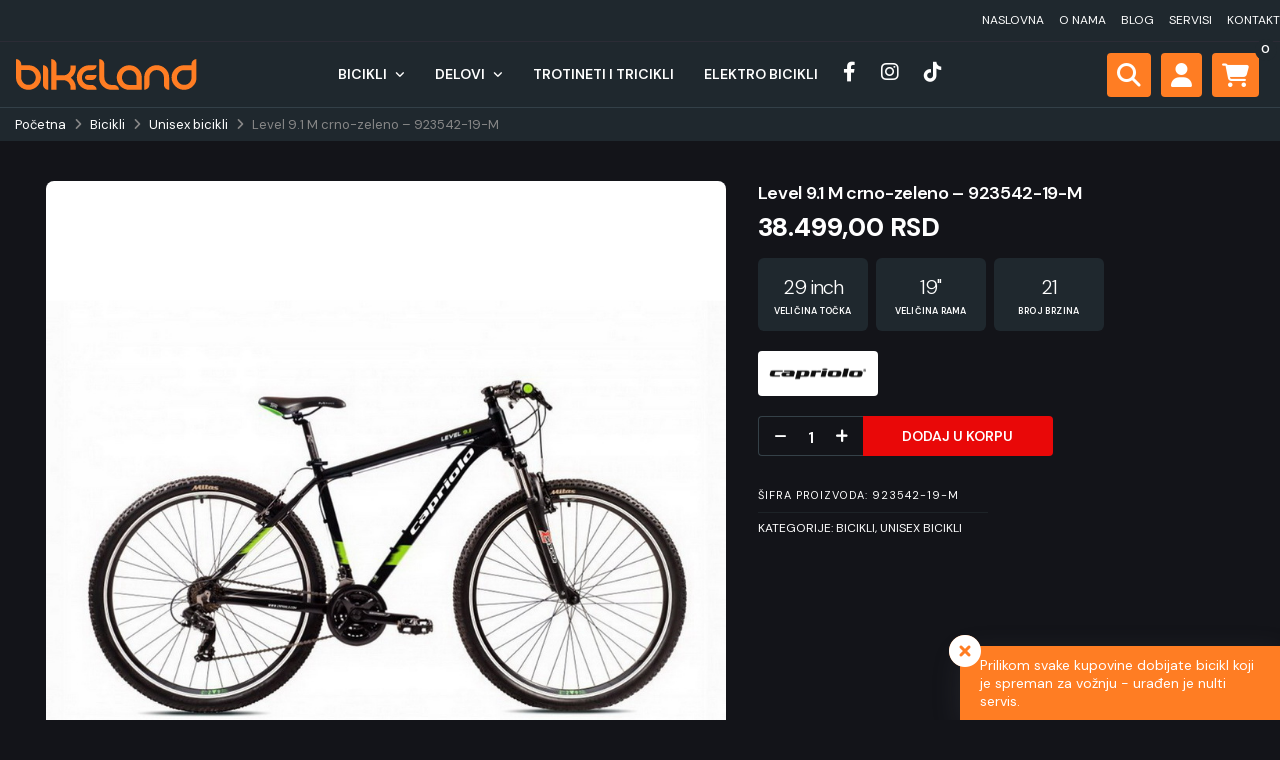

--- FILE ---
content_type: text/html; charset=UTF-8
request_url: https://bikelandshop.rs/proizvod/level-9-1-m-crno-zeleno-923542-19-m/
body_size: 16346
content:
<!DOCTYPE html><html lang="sr-RS"><head><meta http-equiv="Content-Type" content="text/html; charset=UTF-8"/><meta name="viewport" content="width=device-width, initial-scale=1.0, maximum-scale=1.0, user-scalable=no" /><meta name="google-site-verification" content="CREiUMG7jUKig1eM0qVZWEb3JNtu-mlcwIVn44Qa68c" /><link rel="icon" type="image/png" href="https://bikelandshop.rs/files/favicon.png" /><link rel="apple-touch-icon" href="https://bikelandshop.rs/files/apple.png"><link rel="profile" href="http://gmpg.org/xfn/11"> <script async src="https://www.googletagmanager.com/gtag/js?id=G-8QPHQ4PS31"></script> <script>window.dataLayer = window.dataLayer || [];
		  function gtag(){dataLayer.push(arguments);}
		  gtag('js', new Date());

		  gtag('config', 'G-8QPHQ4PS31');</script> <meta name='robots' content='index, follow, max-image-preview:large, max-snippet:-1, max-video-preview:-1' /><link media="all" href="https://bikelandshop.rs/wp-content/cache/autoptimize/css/autoptimize_8094a689543a583a7b88df08651b143f.css" rel="stylesheet"><title>Level 9.1 M crno-zeleno - 923542-19-M - Bikeland</title><link rel="canonical" href="https://bikelandshop.rs/proizvod/level-9-1-m-crno-zeleno-923542-19-m/" /><meta property="og:locale" content="sr_RS" /><meta property="og:type" content="article" /><meta property="og:title" content="Level 9.1 M crno-zeleno - 923542-19-M" /><meta property="og:url" content="https://bikelandshop.rs/proizvod/level-9-1-m-crno-zeleno-923542-19-m/" /><meta property="og:site_name" content="Bikeland" /><meta property="article:modified_time" content="2024-01-11T21:19:39+00:00" /><meta property="og:image" content="https://bikelandshop.rs/files/2024/01/level-9-1-m-crno-zeleno.jpeg" /><meta property="og:image:width" content="869" /><meta property="og:image:height" content="869" /><meta property="og:image:type" content="image/jpeg" /><meta name="twitter:card" content="summary_large_image" /> <script type="application/ld+json" class="yoast-schema-graph">{"@context":"https://schema.org","@graph":[{"@type":"WebPage","@id":"https://bikelandshop.rs/proizvod/level-9-1-m-crno-zeleno-923542-19-m/","url":"https://bikelandshop.rs/proizvod/level-9-1-m-crno-zeleno-923542-19-m/","name":"Level 9.1 M crno-zeleno - 923542-19-M - Bikeland","isPartOf":{"@id":"https://bikelandshop.rs/#website"},"primaryImageOfPage":{"@id":"https://bikelandshop.rs/proizvod/level-9-1-m-crno-zeleno-923542-19-m/#primaryimage"},"image":{"@id":"https://bikelandshop.rs/proizvod/level-9-1-m-crno-zeleno-923542-19-m/#primaryimage"},"thumbnailUrl":"https://bikelandshop.rs/files/2024/01/level-9-1-m-crno-zeleno.jpeg","datePublished":"2024-01-11T21:19:29+00:00","dateModified":"2024-01-11T21:19:39+00:00","breadcrumb":{"@id":"https://bikelandshop.rs/proizvod/level-9-1-m-crno-zeleno-923542-19-m/#breadcrumb"},"inLanguage":"sr-RS","potentialAction":[{"@type":"ReadAction","target":["https://bikelandshop.rs/proizvod/level-9-1-m-crno-zeleno-923542-19-m/"]}]},{"@type":"ImageObject","inLanguage":"sr-RS","@id":"https://bikelandshop.rs/proizvod/level-9-1-m-crno-zeleno-923542-19-m/#primaryimage","url":"https://bikelandshop.rs/files/2024/01/level-9-1-m-crno-zeleno.jpeg","contentUrl":"https://bikelandshop.rs/files/2024/01/level-9-1-m-crno-zeleno.jpeg","width":869,"height":869},{"@type":"BreadcrumbList","@id":"https://bikelandshop.rs/proizvod/level-9-1-m-crno-zeleno-923542-19-m/#breadcrumb","itemListElement":[{"@type":"ListItem","position":1,"name":"Početna","item":"https://bikelandshop.rs/"},{"@type":"ListItem","position":2,"name":"Proizvodi","item":"https://bikelandshop.rs/shop/"},{"@type":"ListItem","position":3,"name":"Level 9.1 M crno-zeleno &#8211; 923542-19-M"}]},{"@type":"WebSite","@id":"https://bikelandshop.rs/#website","url":"https://bikelandshop.rs/","name":"Bikeland","description":"Online prodavnica bicikala","potentialAction":[{"@type":"SearchAction","target":{"@type":"EntryPoint","urlTemplate":"https://bikelandshop.rs/?s={search_term_string}"},"query-input":{"@type":"PropertyValueSpecification","valueRequired":true,"valueName":"search_term_string"}}],"inLanguage":"sr-RS"}]}</script> <link rel='dns-prefetch' href='//fonts.googleapis.com' /><link rel='dns-prefetch' href='//cdnjs.cloudflare.com' /><link rel="alternate" type="application/rss+xml" title="Bikeland &raquo; dovod" href="https://bikelandshop.rs/feed/" /><link rel="alternate" type="application/rss+xml" title="Bikeland &raquo; dovod komentara" href="https://bikelandshop.rs/comments/feed/" /><link rel="alternate" type="application/rss+xml" title="Bikeland &raquo; dovod komentara na Level 9.1 M crno-zeleno &#8211; 923542-19-M" href="https://bikelandshop.rs/proizvod/level-9-1-m-crno-zeleno-923542-19-m/feed/" /><link rel="alternate" title="oEmbed (JSON)" type="application/json+oembed" href="https://bikelandshop.rs/wp-json/oembed/1.0/embed?url=https%3A%2F%2Fbikelandshop.rs%2Fproizvod%2Flevel-9-1-m-crno-zeleno-923542-19-m%2F" /><link rel="alternate" title="oEmbed (XML)" type="text/xml+oembed" href="https://bikelandshop.rs/wp-json/oembed/1.0/embed?url=https%3A%2F%2Fbikelandshop.rs%2Fproizvod%2Flevel-9-1-m-crno-zeleno-923542-19-m%2F&#038;format=xml" /><style id='wp-img-auto-sizes-contain-inline-css' type='text/css'>img:is([sizes=auto i],[sizes^="auto," i]){contain-intrinsic-size:3000px 1500px}
/*# sourceURL=wp-img-auto-sizes-contain-inline-css */</style><style id='wp-block-library-inline-css' type='text/css'>:root{--wp-block-synced-color:#7a00df;--wp-block-synced-color--rgb:122,0,223;--wp-bound-block-color:var(--wp-block-synced-color);--wp-editor-canvas-background:#ddd;--wp-admin-theme-color:#007cba;--wp-admin-theme-color--rgb:0,124,186;--wp-admin-theme-color-darker-10:#006ba1;--wp-admin-theme-color-darker-10--rgb:0,107,160.5;--wp-admin-theme-color-darker-20:#005a87;--wp-admin-theme-color-darker-20--rgb:0,90,135;--wp-admin-border-width-focus:2px}@media (min-resolution:192dpi){:root{--wp-admin-border-width-focus:1.5px}}.wp-element-button{cursor:pointer}:root .has-very-light-gray-background-color{background-color:#eee}:root .has-very-dark-gray-background-color{background-color:#313131}:root .has-very-light-gray-color{color:#eee}:root .has-very-dark-gray-color{color:#313131}:root .has-vivid-green-cyan-to-vivid-cyan-blue-gradient-background{background:linear-gradient(135deg,#00d084,#0693e3)}:root .has-purple-crush-gradient-background{background:linear-gradient(135deg,#34e2e4,#4721fb 50%,#ab1dfe)}:root .has-hazy-dawn-gradient-background{background:linear-gradient(135deg,#faaca8,#dad0ec)}:root .has-subdued-olive-gradient-background{background:linear-gradient(135deg,#fafae1,#67a671)}:root .has-atomic-cream-gradient-background{background:linear-gradient(135deg,#fdd79a,#004a59)}:root .has-nightshade-gradient-background{background:linear-gradient(135deg,#330968,#31cdcf)}:root .has-midnight-gradient-background{background:linear-gradient(135deg,#020381,#2874fc)}:root{--wp--preset--font-size--normal:16px;--wp--preset--font-size--huge:42px}.has-regular-font-size{font-size:1em}.has-larger-font-size{font-size:2.625em}.has-normal-font-size{font-size:var(--wp--preset--font-size--normal)}.has-huge-font-size{font-size:var(--wp--preset--font-size--huge)}.has-text-align-center{text-align:center}.has-text-align-left{text-align:left}.has-text-align-right{text-align:right}.has-fit-text{white-space:nowrap!important}#end-resizable-editor-section{display:none}.aligncenter{clear:both}.items-justified-left{justify-content:flex-start}.items-justified-center{justify-content:center}.items-justified-right{justify-content:flex-end}.items-justified-space-between{justify-content:space-between}.screen-reader-text{border:0;clip-path:inset(50%);height:1px;margin:-1px;overflow:hidden;padding:0;position:absolute;width:1px;word-wrap:normal!important}.screen-reader-text:focus{background-color:#ddd;clip-path:none;color:#444;display:block;font-size:1em;height:auto;left:5px;line-height:normal;padding:15px 23px 14px;text-decoration:none;top:5px;width:auto;z-index:100000}html :where(.has-border-color){border-style:solid}html :where([style*=border-top-color]){border-top-style:solid}html :where([style*=border-right-color]){border-right-style:solid}html :where([style*=border-bottom-color]){border-bottom-style:solid}html :where([style*=border-left-color]){border-left-style:solid}html :where([style*=border-width]){border-style:solid}html :where([style*=border-top-width]){border-top-style:solid}html :where([style*=border-right-width]){border-right-style:solid}html :where([style*=border-bottom-width]){border-bottom-style:solid}html :where([style*=border-left-width]){border-left-style:solid}html :where(img[class*=wp-image-]){height:auto;max-width:100%}:where(figure){margin:0 0 1em}html :where(.is-position-sticky){--wp-admin--admin-bar--position-offset:var(--wp-admin--admin-bar--height,0px)}@media screen and (max-width:600px){html :where(.is-position-sticky){--wp-admin--admin-bar--position-offset:0px}}

/*# sourceURL=wp-block-library-inline-css */</style><style id='global-styles-inline-css' type='text/css'>:root{--wp--preset--aspect-ratio--square: 1;--wp--preset--aspect-ratio--4-3: 4/3;--wp--preset--aspect-ratio--3-4: 3/4;--wp--preset--aspect-ratio--3-2: 3/2;--wp--preset--aspect-ratio--2-3: 2/3;--wp--preset--aspect-ratio--16-9: 16/9;--wp--preset--aspect-ratio--9-16: 9/16;--wp--preset--color--black: #000000;--wp--preset--color--cyan-bluish-gray: #abb8c3;--wp--preset--color--white: #ffffff;--wp--preset--color--pale-pink: #f78da7;--wp--preset--color--vivid-red: #cf2e2e;--wp--preset--color--luminous-vivid-orange: #ff6900;--wp--preset--color--luminous-vivid-amber: #fcb900;--wp--preset--color--light-green-cyan: #7bdcb5;--wp--preset--color--vivid-green-cyan: #00d084;--wp--preset--color--pale-cyan-blue: #8ed1fc;--wp--preset--color--vivid-cyan-blue: #0693e3;--wp--preset--color--vivid-purple: #9b51e0;--wp--preset--gradient--vivid-cyan-blue-to-vivid-purple: linear-gradient(135deg,rgb(6,147,227) 0%,rgb(155,81,224) 100%);--wp--preset--gradient--light-green-cyan-to-vivid-green-cyan: linear-gradient(135deg,rgb(122,220,180) 0%,rgb(0,208,130) 100%);--wp--preset--gradient--luminous-vivid-amber-to-luminous-vivid-orange: linear-gradient(135deg,rgb(252,185,0) 0%,rgb(255,105,0) 100%);--wp--preset--gradient--luminous-vivid-orange-to-vivid-red: linear-gradient(135deg,rgb(255,105,0) 0%,rgb(207,46,46) 100%);--wp--preset--gradient--very-light-gray-to-cyan-bluish-gray: linear-gradient(135deg,rgb(238,238,238) 0%,rgb(169,184,195) 100%);--wp--preset--gradient--cool-to-warm-spectrum: linear-gradient(135deg,rgb(74,234,220) 0%,rgb(151,120,209) 20%,rgb(207,42,186) 40%,rgb(238,44,130) 60%,rgb(251,105,98) 80%,rgb(254,248,76) 100%);--wp--preset--gradient--blush-light-purple: linear-gradient(135deg,rgb(255,206,236) 0%,rgb(152,150,240) 100%);--wp--preset--gradient--blush-bordeaux: linear-gradient(135deg,rgb(254,205,165) 0%,rgb(254,45,45) 50%,rgb(107,0,62) 100%);--wp--preset--gradient--luminous-dusk: linear-gradient(135deg,rgb(255,203,112) 0%,rgb(199,81,192) 50%,rgb(65,88,208) 100%);--wp--preset--gradient--pale-ocean: linear-gradient(135deg,rgb(255,245,203) 0%,rgb(182,227,212) 50%,rgb(51,167,181) 100%);--wp--preset--gradient--electric-grass: linear-gradient(135deg,rgb(202,248,128) 0%,rgb(113,206,126) 100%);--wp--preset--gradient--midnight: linear-gradient(135deg,rgb(2,3,129) 0%,rgb(40,116,252) 100%);--wp--preset--font-size--small: 13px;--wp--preset--font-size--medium: 20px;--wp--preset--font-size--large: 36px;--wp--preset--font-size--x-large: 42px;--wp--preset--spacing--20: 0.44rem;--wp--preset--spacing--30: 0.67rem;--wp--preset--spacing--40: 1rem;--wp--preset--spacing--50: 1.5rem;--wp--preset--spacing--60: 2.25rem;--wp--preset--spacing--70: 3.38rem;--wp--preset--spacing--80: 5.06rem;--wp--preset--shadow--natural: 6px 6px 9px rgba(0, 0, 0, 0.2);--wp--preset--shadow--deep: 12px 12px 50px rgba(0, 0, 0, 0.4);--wp--preset--shadow--sharp: 6px 6px 0px rgba(0, 0, 0, 0.2);--wp--preset--shadow--outlined: 6px 6px 0px -3px rgb(255, 255, 255), 6px 6px rgb(0, 0, 0);--wp--preset--shadow--crisp: 6px 6px 0px rgb(0, 0, 0);}:where(.is-layout-flex){gap: 0.5em;}:where(.is-layout-grid){gap: 0.5em;}body .is-layout-flex{display: flex;}.is-layout-flex{flex-wrap: wrap;align-items: center;}.is-layout-flex > :is(*, div){margin: 0;}body .is-layout-grid{display: grid;}.is-layout-grid > :is(*, div){margin: 0;}:where(.wp-block-columns.is-layout-flex){gap: 2em;}:where(.wp-block-columns.is-layout-grid){gap: 2em;}:where(.wp-block-post-template.is-layout-flex){gap: 1.25em;}:where(.wp-block-post-template.is-layout-grid){gap: 1.25em;}.has-black-color{color: var(--wp--preset--color--black) !important;}.has-cyan-bluish-gray-color{color: var(--wp--preset--color--cyan-bluish-gray) !important;}.has-white-color{color: var(--wp--preset--color--white) !important;}.has-pale-pink-color{color: var(--wp--preset--color--pale-pink) !important;}.has-vivid-red-color{color: var(--wp--preset--color--vivid-red) !important;}.has-luminous-vivid-orange-color{color: var(--wp--preset--color--luminous-vivid-orange) !important;}.has-luminous-vivid-amber-color{color: var(--wp--preset--color--luminous-vivid-amber) !important;}.has-light-green-cyan-color{color: var(--wp--preset--color--light-green-cyan) !important;}.has-vivid-green-cyan-color{color: var(--wp--preset--color--vivid-green-cyan) !important;}.has-pale-cyan-blue-color{color: var(--wp--preset--color--pale-cyan-blue) !important;}.has-vivid-cyan-blue-color{color: var(--wp--preset--color--vivid-cyan-blue) !important;}.has-vivid-purple-color{color: var(--wp--preset--color--vivid-purple) !important;}.has-black-background-color{background-color: var(--wp--preset--color--black) !important;}.has-cyan-bluish-gray-background-color{background-color: var(--wp--preset--color--cyan-bluish-gray) !important;}.has-white-background-color{background-color: var(--wp--preset--color--white) !important;}.has-pale-pink-background-color{background-color: var(--wp--preset--color--pale-pink) !important;}.has-vivid-red-background-color{background-color: var(--wp--preset--color--vivid-red) !important;}.has-luminous-vivid-orange-background-color{background-color: var(--wp--preset--color--luminous-vivid-orange) !important;}.has-luminous-vivid-amber-background-color{background-color: var(--wp--preset--color--luminous-vivid-amber) !important;}.has-light-green-cyan-background-color{background-color: var(--wp--preset--color--light-green-cyan) !important;}.has-vivid-green-cyan-background-color{background-color: var(--wp--preset--color--vivid-green-cyan) !important;}.has-pale-cyan-blue-background-color{background-color: var(--wp--preset--color--pale-cyan-blue) !important;}.has-vivid-cyan-blue-background-color{background-color: var(--wp--preset--color--vivid-cyan-blue) !important;}.has-vivid-purple-background-color{background-color: var(--wp--preset--color--vivid-purple) !important;}.has-black-border-color{border-color: var(--wp--preset--color--black) !important;}.has-cyan-bluish-gray-border-color{border-color: var(--wp--preset--color--cyan-bluish-gray) !important;}.has-white-border-color{border-color: var(--wp--preset--color--white) !important;}.has-pale-pink-border-color{border-color: var(--wp--preset--color--pale-pink) !important;}.has-vivid-red-border-color{border-color: var(--wp--preset--color--vivid-red) !important;}.has-luminous-vivid-orange-border-color{border-color: var(--wp--preset--color--luminous-vivid-orange) !important;}.has-luminous-vivid-amber-border-color{border-color: var(--wp--preset--color--luminous-vivid-amber) !important;}.has-light-green-cyan-border-color{border-color: var(--wp--preset--color--light-green-cyan) !important;}.has-vivid-green-cyan-border-color{border-color: var(--wp--preset--color--vivid-green-cyan) !important;}.has-pale-cyan-blue-border-color{border-color: var(--wp--preset--color--pale-cyan-blue) !important;}.has-vivid-cyan-blue-border-color{border-color: var(--wp--preset--color--vivid-cyan-blue) !important;}.has-vivid-purple-border-color{border-color: var(--wp--preset--color--vivid-purple) !important;}.has-vivid-cyan-blue-to-vivid-purple-gradient-background{background: var(--wp--preset--gradient--vivid-cyan-blue-to-vivid-purple) !important;}.has-light-green-cyan-to-vivid-green-cyan-gradient-background{background: var(--wp--preset--gradient--light-green-cyan-to-vivid-green-cyan) !important;}.has-luminous-vivid-amber-to-luminous-vivid-orange-gradient-background{background: var(--wp--preset--gradient--luminous-vivid-amber-to-luminous-vivid-orange) !important;}.has-luminous-vivid-orange-to-vivid-red-gradient-background{background: var(--wp--preset--gradient--luminous-vivid-orange-to-vivid-red) !important;}.has-very-light-gray-to-cyan-bluish-gray-gradient-background{background: var(--wp--preset--gradient--very-light-gray-to-cyan-bluish-gray) !important;}.has-cool-to-warm-spectrum-gradient-background{background: var(--wp--preset--gradient--cool-to-warm-spectrum) !important;}.has-blush-light-purple-gradient-background{background: var(--wp--preset--gradient--blush-light-purple) !important;}.has-blush-bordeaux-gradient-background{background: var(--wp--preset--gradient--blush-bordeaux) !important;}.has-luminous-dusk-gradient-background{background: var(--wp--preset--gradient--luminous-dusk) !important;}.has-pale-ocean-gradient-background{background: var(--wp--preset--gradient--pale-ocean) !important;}.has-electric-grass-gradient-background{background: var(--wp--preset--gradient--electric-grass) !important;}.has-midnight-gradient-background{background: var(--wp--preset--gradient--midnight) !important;}.has-small-font-size{font-size: var(--wp--preset--font-size--small) !important;}.has-medium-font-size{font-size: var(--wp--preset--font-size--medium) !important;}.has-large-font-size{font-size: var(--wp--preset--font-size--large) !important;}.has-x-large-font-size{font-size: var(--wp--preset--font-size--x-large) !important;}
/*# sourceURL=global-styles-inline-css */</style><style id='classic-theme-styles-inline-css' type='text/css'>/*! This file is auto-generated */
.wp-block-button__link{color:#fff;background-color:#32373c;border-radius:9999px;box-shadow:none;text-decoration:none;padding:calc(.667em + 2px) calc(1.333em + 2px);font-size:1.125em}.wp-block-file__button{background:#32373c;color:#fff;text-decoration:none}
/*# sourceURL=/wp-includes/css/classic-themes.min.css */</style><style id='woocommerce-inline-inline-css' type='text/css'>.woocommerce form .form-row .required { visibility: visible; }
/*# sourceURL=woocommerce-inline-inline-css */</style><link rel='stylesheet' id='mla-font-google-css' href='https://fonts.googleapis.com/css2?family=DM+Sans%3Aital%2Copsz%2Cwght%400%2C9..40%2C200%3B0%2C9..40%2C300%3B0%2C9..40%2C400%3B0%2C9..40%2C500%3B0%2C9..40%2C600%3B0%2C9..40%2C800%3B1%2C9..40%2C400&#038;display=swap&#038;ver=6.9' type='text/css' media='all' /><link rel='stylesheet' id='fontawesome-css' href='https://cdnjs.cloudflare.com/ajax/libs/font-awesome/6.4.2/css/all.min.css?ver=6.9' type='text/css' media='all' /> <script type="text/template" id="tmpl-variation-template"><div class="woocommerce-variation-description">{{{ data.variation.variation_description }}}</div>
	<div class="woocommerce-variation-price">{{{ data.variation.price_html }}}</div>
	<div class="woocommerce-variation-availability">{{{ data.variation.availability_html }}}</div></script> <script type="text/template" id="tmpl-unavailable-variation-template"><p role="alert">Žao nam je, ovaj proizvod nije dostupan. Odaberite drugu kombinaciju.</p></script> <script type="text/javascript" src="https://bikelandshop.rs/wp-includes/js/jquery/jquery.min.js?ver=3.7.1" id="jquery-core-js"></script> <script type="text/javascript" id="wc-add-to-cart-js-extra">var wc_add_to_cart_params = {"ajax_url":"/wp-admin/admin-ajax.php","wc_ajax_url":"/?wc-ajax=%%endpoint%%","i18n_view_cart":"Pregled korpe","cart_url":"https://bikelandshop.rs/korpa/","is_cart":"","cart_redirect_after_add":"no"};
//# sourceURL=wc-add-to-cart-js-extra</script> <script type="text/javascript" id="wc-single-product-js-extra">var wc_single_product_params = {"i18n_required_rating_text":"Ocenite","i18n_rating_options":["1 of 5 stars","2 of 5 stars","3 of 5 stars","4 of 5 stars","5 of 5 stars"],"i18n_product_gallery_trigger_text":"View full-screen image gallery","review_rating_required":"yes","flexslider":{"rtl":false,"animation":"slide","smoothHeight":true,"directionNav":false,"controlNav":"thumbnails","slideshow":false,"animationSpeed":500,"animationLoop":false,"allowOneSlide":false},"zoom_enabled":"","zoom_options":[],"photoswipe_enabled":"1","photoswipe_options":{"shareEl":false,"closeOnScroll":false,"history":false,"hideAnimationDuration":0,"showAnimationDuration":0},"flexslider_enabled":""};
//# sourceURL=wc-single-product-js-extra</script> <script type="text/javascript" id="woocommerce-js-extra">var woocommerce_params = {"ajax_url":"/wp-admin/admin-ajax.php","wc_ajax_url":"/?wc-ajax=%%endpoint%%","i18n_password_show":"Prika\u017ei password","i18n_password_hide":"Hide password"};
//# sourceURL=woocommerce-js-extra</script> <script type="text/javascript" id="wp-util-js-extra">var _wpUtilSettings = {"ajax":{"url":"/wp-admin/admin-ajax.php"}};
//# sourceURL=wp-util-js-extra</script> <script type="text/javascript" id="wc-add-to-cart-variation-js-extra">var wc_add_to_cart_variation_params = {"wc_ajax_url":"/?wc-ajax=%%endpoint%%","i18n_no_matching_variations_text":"Izvinite, nijedan proizvod ne odgovara izabranim kriterijumima. Molimo vas izaberite druga\u010diju kombinaciju.","i18n_make_a_selection_text":"Odaberite opcije proizvoda pre dodavanja proizvoda u korpu","i18n_unavailable_text":"\u017dao nam je, ovaj proizvod nije dostupan. Odaberite drugu kombinaciju.","i18n_reset_alert_text":"Your selection has been reset. Please select some Proizvod options before adding this Proizvod to your cart."};
//# sourceURL=wc-add-to-cart-variation-js-extra</script> <link rel="https://api.w.org/" href="https://bikelandshop.rs/wp-json/" /><link rel="alternate" title="JSON" type="application/json" href="https://bikelandshop.rs/wp-json/wp/v2/product/2970" /><link rel="EditURI" type="application/rsd+xml" title="RSD" href="https://bikelandshop.rs/xmlrpc.php?rsd" /><meta name="generator" content="WordPress 6.9" /><meta name="generator" content="WooCommerce 10.0.5" /><link rel='shortlink' href='https://bikelandshop.rs/?p=2970' /> <noscript><style>.woocommerce-product-gallery{ opacity: 1 !important; }</style></noscript><style type="text/css" id="filter-everything-inline-css">.wpc-orderby-select{width:100%}.wpc-filters-open-button-container{display:none}.wpc-debug-message{padding:16px;font-size:14px;border:1px dashed #ccc;margin-bottom:20px}.wpc-debug-title{visibility:hidden}.wpc-button-inner,.wpc-chip-content{display:flex;align-items:center}.wpc-icon-html-wrapper{position:relative;margin-right:10px;top:2px}.wpc-icon-html-wrapper span{display:block;height:1px;width:18px;border-radius:3px;background:#2c2d33;margin-bottom:4px;position:relative}span.wpc-icon-line-1:after,span.wpc-icon-line-2:after,span.wpc-icon-line-3:after{content:"";display:block;width:3px;height:3px;border:1px solid #2c2d33;background-color:#fff;position:absolute;top:-2px;box-sizing:content-box}span.wpc-icon-line-3:after{border-radius:50%;left:2px}span.wpc-icon-line-1:after{border-radius:50%;left:5px}span.wpc-icon-line-2:after{border-radius:50%;left:12px}body .wpc-filters-open-button-container a.wpc-filters-open-widget,body .wpc-filters-open-button-container a.wpc-open-close-filters-button{display:inline-block;text-align:left;border:1px solid #2c2d33;border-radius:2px;line-height:1.5;padding:7px 12px;background-color:transparent;color:#2c2d33;box-sizing:border-box;text-decoration:none!important;font-weight:400;transition:none;position:relative}@media screen and (max-width:768px){.wpc_show_bottom_widget .wpc-filters-open-button-container,.wpc_show_open_close_button .wpc-filters-open-button-container{display:block}.wpc_show_bottom_widget .wpc-filters-open-button-container{margin-top:1em;margin-bottom:1em}}</style></head><body class="wp-singular product-template-default single single-product postid-2970 wp-theme-bikeland theme-bikeland woocommerce woocommerce-page woocommerce-no-js has-btn-sticky jan-atc-behavior-slide wpc_show_open_close_button wpc_show_bottom_widget"  itemscope="itemscope" itemtype="http://schema.org/WebPage" ><div id="mla-wrapper"><header id="mla-header" class="header-3"  itemscope="itemscope" itemtype="http://schema.org/WPHeader" ><div class="header__top fs__12 hidden-sm hidden-xs"><div class="mla-row middle-xs pt__10 pb__10"><div class="mla-col-md-12 mla-col-sm-12 mla-col-xs-12 flex end-md"><ul class="mla-top-menu"><li><a href="/">Naslovna</a></li><li><a href="https://bikelandshop.rs/o-nama/">O nama</a></li><li><a href="https://bikelandshop.rs/blog/">Blog</a></li><li><a href="https://bikelandshop.rs/servis/">Servisi</a></li><li><a href="https://bikelandshop.rs/kontakt/">Kontakt</a></li></ul></div></div></div><div class="header__mid"><div class="mla-row middle-xs"><div class="hide-md visible-sm visible-xs mla-col-sm-4 mla-col-xs-3 flex start-md flex"> <a href="javascript:void(0);" class="mla-push-menu-btn hide-md visible-sm visible-xs"> <img src="https://bikelandshop.rs/wp-content/themes/bikeland/assets/images/icons/hamburger-white.svg" width="30" height="16" alt="Meni" /> <span class="menu-tt">MENI</span> </a></div><div class="mla-col-md-2 mla-col-sm-4 mla-col-xs-6 start-md"> <a href="https://bikelandshop.rs"><img src="https://bikeland.rs/images/bikeland-logo.svg" alt="Bikeland | Prodaja bicikala" class="logo"></a></div><div class="mla-col-md-8 hidden-sm hidden-xs"><nav class="mla-navigation flex center-xs"><ul id="mla-menu" class="mla-menu clearfix"><li id="menu-item-2865" class="kolekcija-trigger menu-item menu-item-type-taxonomy menu-item-object-product_cat current-product-ancestor current-menu-parent current-product-parent menu-item-has-children"><a href="https://bikelandshop.rs/kategorija/bicikli/">Bicikli</a><ul class='sub-menu'><li id="menu-item-2867" class="menu-item menu-item-type-taxonomy menu-item-object-product_cat"><a href="https://bikelandshop.rs/kategorija/bicikli/muski-bicikli/">Muški bicikli</a></li><li id="menu-item-2866" class="menu-item menu-item-type-taxonomy menu-item-object-product_cat"><a href="https://bikelandshop.rs/kategorija/bicikli/zenski-bicikli/">Ženski bicikli</a></li><li id="menu-item-2868" class="menu-item menu-item-type-taxonomy menu-item-object-product_cat current-product-ancestor current-menu-parent current-product-parent"><a href="https://bikelandshop.rs/kategorija/bicikli/unisex-bicikli/">Unisex bicikli</a></li><li id="menu-item-2869" class="menu-item menu-item-type-taxonomy menu-item-object-product_cat"><a href="https://bikelandshop.rs/kategorija/bicikli/decji-bicikli/">Dečji bicikli</a></li></ul></li><li id="menu-item-2875" class="delovi-trigger menu-item menu-item-type-taxonomy menu-item-object-product_cat menu-item-has-children"><a href="https://bikelandshop.rs/kategorija/delovi/">Delovi</a><ul class='sub-menu'><li id="menu-item-2876" class="menu-item menu-item-type-taxonomy menu-item-object-product_cat"><a href="https://bikelandshop.rs/kategorija/delovi/alati/">Alati</a></li><li id="menu-item-2877" class="menu-item menu-item-type-taxonomy menu-item-object-product_cat"><a href="https://bikelandshop.rs/kategorija/delovi/amortizeri/">Amortizeri</a></li><li id="menu-item-2878" class="menu-item menu-item-type-taxonomy menu-item-object-product_cat"><a href="https://bikelandshop.rs/kategorija/delovi/blatobrani/">Blatobrani</a></li><li id="menu-item-2879" class="menu-item menu-item-type-taxonomy menu-item-object-product_cat"><a href="https://bikelandshop.rs/kategorija/delovi/glave/">Glave</a></li><li id="menu-item-2880" class="menu-item menu-item-type-taxonomy menu-item-object-product_cat"><a href="https://bikelandshop.rs/kategorija/delovi/gume-za-bicikle/">Gume za bicikle</a></li><li id="menu-item-2881" class="menu-item menu-item-type-taxonomy menu-item-object-product_cat"><a href="https://bikelandshop.rs/kategorija/delovi/kocnice/">Kočnice</a></li><li id="menu-item-2882" class="menu-item menu-item-type-taxonomy menu-item-object-product_cat"><a href="https://bikelandshop.rs/kategorija/delovi/kuglice/">Kuglice</a></li><li id="menu-item-2883" class="menu-item menu-item-type-taxonomy menu-item-object-product_cat"><a href="https://bikelandshop.rs/kategorija/delovi/lanci/">Lanci</a></li></ul></li><li id="menu-item-2905" class="menu-item menu-item-type-taxonomy menu-item-object-product_cat"><a href="https://bikelandshop.rs/kategorija/trotineti-i-tricikli/">Trotineti i tricikli</a></li><li id="menu-item-4579" class="menu-item menu-item-type-custom menu-item-object-custom"><a href="https://bikelandshop.rs/tip/elektro-bicikli/">Elektro bicikli</a></li><li id="menu-item-4695" class="icon-h-s menu-item menu-item-type-custom menu-item-object-custom"><a target="_blank" rel="nofollow" href="https://www.facebook.com/bikelandshop.rs"><i class="fa-brands fa-facebook-f"></i></a></li><li id="menu-item-4696" class="icon-h-s menu-item menu-item-type-custom menu-item-object-custom"><a target="_blank" rel="nofollow" href="https://instagram.com/bikeland.shop.rs"><i class="fa-brands fa-instagram"></i></a></li><li id="menu-item-4697" class="icon-h-s menu-item menu-item-type-custom menu-item-object-custom"><a target="_blank" rel="nofollow" href="https://www.tiktok.com/@bikelandshop.rs"><i class="fa-brands fa-tiktok"></i></a></li></ul><div class="mla-submenu mla-submenu-kolekcija"><div class="mla-container"><div class="mla-row mla-submenu-maxwidth"><div class="mla-col-md-2 mla-col-sm-6 mla-col-xs-12 mega-menu-links"><p class="menu-title">Tip bicikla</p> <a href="https://bikelandshop.rs/kategorija/bicikli/tip-s-mountain-bike/">Mountain Bike</a> <a href="https://bikelandshop.rs/kategorija/bicikli/tip-s-city-bicikli/">City</a> <a href="https://bikelandshop.rs/kategorija/bicikli/tip-s-fashion/">Fashion</a> <a href="https://bikelandshop.rs/kategorija/bicikli/tip-s-touring-cross/">Touring Cross</a> <a href="https://bikelandshop.rs/kategorija/bicikli/tip-s-fat-bike/">Fat Bike</a></div><div class="mla-col-md-2 mla-col-sm-6 mla-col-xs-12 mega-menu-links"><p class="menu-title">Brendovi</p> <a href="https://bikelandshop.rs/brend/brower/">Brower</a> <a href="https://bikelandshop.rs/brend/polar/">Polar</a> <a href="https://bikelandshop.rs/brend/cross/">Cross</a> <a href="https://bikelandshop.rs/brend/capriolo/">Capriolo</a> <a href="https://bikelandshop.rs/brend/scout/">Scout</a> <a href="https://bikelandshop.rs/brend/visitor/">Visitor</a> <a href="https://bikelandshop.rs/brend/explorer/">Explorer</a> <a href="https://bikelandshop.rs/brend/venssini/">Venssini</a> <a href="https://bikelandshop.rs/brend/royal-baby/">Royal Baby</a> <a href="https://bikelandshop.rs/brend/zuzum/">Zuzum</a></div><div class="mla-col-md-8 mla-col-sm-12 mla-col-xs-12"><div class="bikes-cats"><div class="bikes-cats-s bc-gb"><div class="valign"><h2>Muški bicikli</h2> <a href="https://bikelandshop.rs/kategorija/bicikli/muski-bicikli/">Pogledajte ponudu</a></div></div><div class="bikes-cats-s bc-mb"><div class="valign"><h2>Ženski bicikli</h2> <a href="https://bikelandshop.rs/kategorija/bicikli/brend-s-zenski-bicikli/">Pogledajte ponudu</a></div></div><div class="bikes-cats-s bc-db"><div class="valign"><h2>Dečji bicikli</h2> <a href="https://bikelandshop.rs/kategorija/bicikli/brend-s-decji-bicikli/">Pogledajte ponudu</a></div></div></div></div></div></div></div><div class="mla-submenu mla-submenu-delovi"><div class="mla-container"><div class="mla-row mla-submenu-maxwidth"><div class="mla-col-md-3 mla-col-sm-4 mla-col-xs-12 mega-menu-links"><p class="menu-title">Delovi za bicikle</p> <a href="https://bikelandshop.rs/kategorija/delovi/amortizeri/">Amortizeri</a> <a href="https://bikelandshop.rs/kategorija/delovi/blatobrani/">Blatobrani</a> <a href="https://bikelandshop.rs/kategorija/delovi/lanci/">Lanci</a></div><div class="mla-col-md-9 mla-col-sm-6 mla-col-xs-12"><div class="bikes-cats"><div class="bikes-cats-s bc-alati"><div class="valign"><h2>Alati za bicikle</h2> <a href="https://bikelandshop.rs/kategorija/delovi/alati/">Pogledajte ponudu</a></div></div><div class="bikes-cats-s bc-gume"><div class="valign"><h2>Gume za bicikle</h2> <a href="https://bikelandshop.rs/kategorija/delovi/gume-za-bicikle/">Pogledajte ponudu</a></div></div><div class="bikes-cats-s bc-kocnice"><div class="valign"><h2>Kočnice za bicikle</h2> <a href="https://bikelandshop.rs/kategorija/delovi/kocnice/">Pogledajte ponudu</a></div></div></div></div></div></div></div></nav></div><div class="mla-col-md-2 mla-col-sm-4 mla-col-xs-3"><div class="mla-action flex end-xs middle-xs"> <a class="sf-open cb chp hidden-xs" href="javascript:void(0);"  title="Search"><i class="fa-sharp fa-solid fa-magnifying-glass"></i></a><div class="mla-my-account hidden-xs ts__05 pr"><a class="cb chp db" href="https://bikelandshop.rs/moj-nalog/"><i class="fa-solid fa-user"><span class="dn">user</span></i></a></div><div class="mla-icon-cart pr"><a class="cart-contents pr cb chp db" href="#" title="View your shopping cart"><i class="fa-solid fa-cart-shopping"></i><span class="pa count bgb br__50 cw tc">0</span></a></div></div></div><div class="hide-md hide-sm visible-xs mla-col-md-12 mla-col-sm-12 mla-col-xs-12"><form class="s-form" role="search" method="get" action="https://bikelandshop.rs/"  itemprop="potentialAction" itemscope="itemscope" itemtype="http://schema.org/SearchAction" > <input class="w__100 mla-ajax-search" type="text" name="s" placeholder="Pretraga" /> <input type="hidden" name="post_type" value="product"></form></div></div><div class="header__search w__100 dn pf"><div class="hsearch-full"><div class="hsearch-left"><div class="hs-clist"><h4>Popularne kategorije</h4> <a href="https://bikelandshop.rs/kategorija/bicikli/muski-bicikli/">Muški bicikli</a> <a href="https://bikelandshop.rs/kategorija/bicikli/brend-s-zenski-bicikli/">Ženski bicikli</a> <a href="https://bikelandshop.rs/kategorija/bicikli/brend-s-unisex-bicikli/">Unisex bicikli</a> <a href="https://bikelandshop.rs/kategorija/bicikli/brend-s-decji-bicikli/">Dečji bicikli</a> <a href="https://bikelandshop.rs/kategorija/bicikli/tip-s-mountain-bike/">Mountain Bike</a> <a href="https://bikelandshop.rs/kategorija/bicikli/brend-p-brower/">Brower</a> <a href="https://bikelandshop.rs/kategorija/bicikli/akcija-yes/">Akcija</a></div></div><div class="hsearch-right"><h4>Pretraga proizvoda</h4><form role="search" method="get" action="https://bikelandshop.rs/"  itemprop="potentialAction" itemscope="itemscope" itemtype="http://schema.org/SearchAction" > <input class="w__100 mla-ajax-search" type="text" name="s" placeholder="Pretraga" /> <input type="hidden" name="post_type" value="product"> <a id="sf-close" class="pa" href="#"><i class="pe-7s-close"></i></a></form><div class="header-products"><h4>Najpopularniji proizvodi</h4><div class="mla-row"><div class="mla-col-md-6 mla-col-sm-6 mla-col-xs-6"><div class="product-inner pr"><div class="product-image pr"><div class="product-image-flip"><span class="brend-b brend-b-s"><img src="https://bikelandshop.rs/files/brendovi/visitor.png" alt="Brend - Visitor"></span><a href="https://bikelandshop.rs/proizvod/visitor-bella-28-tirkiz-crni/"><img width="600" height="600" src="https://bikelandshop.rs/files/2025/08/bikeland-048-01.jpg" class="attachment-woocommerce_single size-woocommerce_single wp-post-image" alt="Visitor Bella 28&quot; tirkiz-crni" title="Visitor Bella 28&quot; tirkiz-crni" decoding="async" fetchpriority="high" /></a><span class="mlaspecs velicina-tocka"><i class="fa-solid fa-person-biking"></i>28 inch</span><span class="mlaspecs visina-vozaca"><i class="fa-solid fa-person-arrow-up-from-line"></i>155-178cm</span></div></div><div class="product-info mt__15"><p class="product-title pr fs__14 mg__0 fwm"><a class="cd chp" href="https://bikelandshop.rs/proizvod/visitor-bella-28-tirkiz-crni/">Visitor Bella 28&#8243; tirkiz-crni</a></p> <span class="price"><span class="woocommerce-Price-amount amount"><bdi>29.990,00&nbsp;<span class="woocommerce-Price-currencySymbol">RSD</span></bdi></span></span> <span class="product-sku-ar">Šifra: 1282051</span></div></div><div class="product-btn flex column ts__03"> <a rel="nofollow" href="?add-to-cart=5180" data-quantity="1" data-product_id="5180" data-product_sku="1282051" class="button product_type_simple add_to_cart_button ajax_add_to_cart pr br-36 mb__10"><i class="fa fa-shopping-cart mr__10"></i>Dodaj u korpu</a></div></div><div class="mla-col-md-6 mla-col-sm-6 mla-col-xs-6"><div class="product-inner pr"><div class="product-image pr"><div class="product-image-flip"><span class="brend-b brend-b-s"><img src="https://bikelandshop.rs/files/brendovi/visitor.png" alt="Brend - Visitor"></span><span class="f-discount">25%<span class="akcija">AKCIJA</span></span><a href="https://bikelandshop.rs/proizvod/visitor-terra-lady-28-crno-tirkiz/"><img width="600" height="600" src="https://bikelandshop.rs/files/2025/08/bikeland-049-01.jpg" class="attachment-woocommerce_single size-woocommerce_single wp-post-image" alt="Visitor Terra lady 28&quot; crno-tirkiz" title="Visitor Terra lady 28&quot; crno-tirkiz" decoding="async" /></a><span class="mlaspecs velicina-tocka"><i class="fa-solid fa-person-biking"></i>28 inch</span><span class="mlaspecs visina-vozaca"><i class="fa-solid fa-person-arrow-up-from-line"></i>155-178cm</span></div></div><div class="product-info mt__15 extra-price-cls"><p class="product-title pr fs__14 mg__0 fwm"><a class="cd chp" href="https://bikelandshop.rs/proizvod/visitor-terra-lady-28-crno-tirkiz/">Visitor Terra lady 28&#8243; crno-tirkiz</a></p> <span class="price"><del aria-hidden="true"><span class="woocommerce-Price-amount amount"><bdi>34.990,00&nbsp;<span class="woocommerce-Price-currencySymbol">RSD</span></bdi></span></del> <span class="screen-reader-text">Originalna cena je bila: 34.990,00&nbsp;RSD.</span><ins aria-hidden="true"><span class="woocommerce-Price-amount amount"><bdi>27.642,10&nbsp;<span class="woocommerce-Price-currencySymbol">RSD</span></bdi></span></ins><span class="screen-reader-text">Trenutna cena je: 27.642,10&nbsp;RSD.</span></span> <span class="product-sku-ar">Šifra: 1280039</span></div></div><div class="product-btn flex column ts__03"> <a rel="nofollow" href="?add-to-cart=5181" data-quantity="1" data-product_id="5181" data-product_sku="1280039" class="button product_type_simple add_to_cart_button ajax_add_to_cart pr br-36 mb__10"><i class="fa fa-shopping-cart mr__10"></i>Dodaj u korpu</a></div></div><div class="mla-col-md-6 mla-col-sm-6 mla-col-xs-6"><div class="product-inner pr"><div class="product-image pr"><div class="product-image-flip"><span class="brend-b brend-b-s"><img src="https://bikelandshop.rs/files/brendovi/visitor.png" alt="Brend - Visitor"></span><a href="https://bikelandshop.rs/proizvod/visitor-cascade-26-plavo-crni/"><img width="600" height="600" src="https://bikelandshop.rs/files/2025/08/bikeland-042-01.jpg" class="attachment-woocommerce_single size-woocommerce_single wp-post-image" alt="Visitor Cascade 26&quot; plavo-crni" title="Visitor Cascade 26&quot; plavo-crni" decoding="async" /></a><span class="mlaspecs velicina-tocka"><i class="fa-solid fa-person-biking"></i>26 inch</span><span class="mlaspecs visina-vozaca"><i class="fa-solid fa-person-arrow-up-from-line"></i>167-192cm</span></div></div><div class="product-info mt__15"><p class="product-title pr fs__14 mg__0 fwm"><a class="cd chp" href="https://bikelandshop.rs/proizvod/visitor-cascade-26-plavo-crni/">Visitor Cascade 26&#8243; plavo-crni</a></p> <span class="price"><span class="woocommerce-Price-amount amount"><bdi>29.990,00&nbsp;<span class="woocommerce-Price-currencySymbol">RSD</span></bdi></span></span> <span class="product-sku-ar">Šifra: 1262040</span></div></div><div class="product-btn flex column ts__03"> <a rel="nofollow" href="?add-to-cart=5174" data-quantity="1" data-product_id="5174" data-product_sku="1262040" class="button product_type_simple add_to_cart_button ajax_add_to_cart pr br-36 mb__10"><i class="fa fa-shopping-cart mr__10"></i>Dodaj u korpu</a></div></div><div class="mla-col-md-6 mla-col-sm-6 mla-col-xs-6"><div class="product-inner pr"><div class="product-image pr"><div class="product-image-flip"><span class="brend-b brend-b-s"><img src="https://bikelandshop.rs/files/brendovi/visitor.png" alt="Brend - Visitor"></span><a href="https://bikelandshop.rs/proizvod/visitor-cascade-29-bordo-crni/"><img width="600" height="600" src="https://bikelandshop.rs/files/2025/08/bikeland-043-01.jpg" class="attachment-woocommerce_single size-woocommerce_single wp-post-image" alt="Visitor Cascade 29&quot; bordo-crni" title="Visitor Cascade 29&quot; bordo-crni" decoding="async" /></a><span class="mlaspecs velicina-tocka"><i class="fa-solid fa-person-biking"></i>29 inch</span><span class="mlaspecs visina-vozaca"><i class="fa-solid fa-person-arrow-up-from-line"></i>158-175cm</span></div></div><div class="product-info mt__15"><p class="product-title pr fs__14 mg__0 fwm"><a class="cd chp" href="https://bikelandshop.rs/proizvod/visitor-cascade-29-bordo-crni/">Visitor Cascade 29&#8243; bordo-crni</a></p> <span class="price"><span class="woocommerce-Price-amount amount"><bdi>32.990,00&nbsp;<span class="woocommerce-Price-currencySymbol">RSD</span></bdi></span></span> <span class="product-sku-ar">Šifra: 1290005</span></div></div><div class="product-btn flex column ts__03"> <a rel="nofollow" href="?add-to-cart=5175" data-quantity="1" data-product_id="5175" data-product_sku="1290005" class="button product_type_simple add_to_cart_button ajax_add_to_cart pr br-36 mb__10"><i class="fa fa-shopping-cart mr__10"></i>Dodaj u korpu</a></div></div><div class="mla-col-md-6 mla-col-sm-6 mla-col-xs-6"><div class="product-inner pr"><div class="product-image pr"><div class="product-image-flip"><span class="brend-b brend-b-s"><img src="https://bikelandshop.rs/files/brendovi/visitor.png" alt="Brend - Visitor"></span><a href="https://bikelandshop.rs/proizvod/visitor-bella-28-zeleno-srebrni/"><img width="600" height="600" src="https://bikelandshop.rs/files/2025/08/bikeland-045-01.jpg" class="attachment-woocommerce_single size-woocommerce_single wp-post-image" alt="Visitor Bella 28&quot; zeleno-srebrni" title="Visitor Bella 28&quot; zeleno-srebrni" decoding="async" /></a><span class="mlaspecs velicina-tocka"><i class="fa-solid fa-person-biking"></i>28 inch</span><span class="mlaspecs visina-vozaca"><i class="fa-solid fa-person-arrow-up-from-line"></i>155-178cm</span></div></div><div class="product-info mt__15"><p class="product-title pr fs__14 mg__0 fwm"><a class="cd chp" href="https://bikelandshop.rs/proizvod/visitor-bella-28-zeleno-srebrni/">Visitor Bella 28&#8243; zeleno-srebrni</a></p> <span class="price"><span class="woocommerce-Price-amount amount"><bdi>28.990,00&nbsp;<span class="woocommerce-Price-currencySymbol">RSD</span></bdi></span></span> <span class="product-sku-ar">Šifra: 1282061</span></div></div><div class="product-btn flex column ts__03"> <a rel="nofollow" href="?add-to-cart=5177" data-quantity="1" data-product_id="5177" data-product_sku="1282061" class="button product_type_simple add_to_cart_button ajax_add_to_cart pr br-36 mb__10"><i class="fa fa-shopping-cart mr__10"></i>Dodaj u korpu</a></div></div><div class="mla-col-md-6 mla-col-sm-6 mla-col-xs-6"><div class="product-inner pr"><div class="product-image pr"><div class="product-image-flip"><span class="brend-b brend-b-s"><img src="https://bikelandshop.rs/files/brendovi/visitor.png" alt="Brend - Visitor"></span><a href="https://bikelandshop.rs/proizvod/visitor-bella-28-zeleno-zlatni/"><img width="600" height="600" src="https://bikelandshop.rs/files/2025/08/bikeland-046-01.jpg" class="attachment-woocommerce_single size-woocommerce_single wp-post-image" alt="Visitor Bella 28&quot; zeleno-zlatni" title="Visitor Bella 28&quot; zeleno-zlatni" decoding="async" /></a><span class="mlaspecs velicina-tocka"><i class="fa-solid fa-person-biking"></i>28 inch</span><span class="mlaspecs visina-vozaca"><i class="fa-solid fa-person-arrow-up-from-line"></i>155-178cm</span></div></div><div class="product-info mt__15"><p class="product-title pr fs__14 mg__0 fwm"><a class="cd chp" href="https://bikelandshop.rs/proizvod/visitor-bella-28-zeleno-zlatni/">Visitor Bella 28&#8243; zeleno-zlatni</a></p> <span class="price"><span class="woocommerce-Price-amount amount"><bdi>29.990,00&nbsp;<span class="woocommerce-Price-currencySymbol">RSD</span></bdi></span></span> <span class="product-sku-ar">Šifra: 1282045</span></div></div><div class="product-btn flex column ts__03"> <a rel="nofollow" href="?add-to-cart=5178" data-quantity="1" data-product_id="5178" data-product_sku="1282045" class="button product_type_simple add_to_cart_button ajax_add_to_cart pr br-36 mb__10"><i class="fa fa-shopping-cart mr__10"></i>Dodaj u korpu</a></div></div><div class="mla-col-md-6 mla-col-sm-6 mla-col-xs-6"><div class="product-inner pr"><div class="product-image pr"><div class="product-image-flip"><span class="brend-b brend-b-s"><img src="https://bikelandshop.rs/files/brendovi/visitor.png" alt="Brend - Visitor"></span><a href="https://bikelandshop.rs/proizvod/visitor-bella-28-roze-crni/"><img width="600" height="600" src="https://bikelandshop.rs/files/2025/08/bikeland-047-01.jpg" class="attachment-woocommerce_single size-woocommerce_single wp-post-image" alt="Visitor Bella 28&quot; roze-crni" title="Visitor Bella 28&quot; roze-crni" decoding="async" /></a><span class="mlaspecs velicina-tocka"><i class="fa-solid fa-person-biking"></i>28 inch</span><span class="mlaspecs visina-vozaca"><i class="fa-solid fa-person-arrow-up-from-line"></i>155-178cm</span></div></div><div class="product-info mt__15"><p class="product-title pr fs__14 mg__0 fwm"><a class="cd chp" href="https://bikelandshop.rs/proizvod/visitor-bella-28-roze-crni/">Visitor Bella 28&#8243; roze-crni</a></p> <span class="price"><span class="woocommerce-Price-amount amount"><bdi>29.990,00&nbsp;<span class="woocommerce-Price-currencySymbol">RSD</span></bdi></span></span> <span class="product-sku-ar">Šifra: 1282050</span></div></div><div class="product-btn flex column ts__03"> <a rel="nofollow" href="?add-to-cart=5179" data-quantity="1" data-product_id="5179" data-product_sku="1282050" class="button product_type_simple add_to_cart_button ajax_add_to_cart pr br-36 mb__10"><i class="fa fa-shopping-cart mr__10"></i>Dodaj u korpu</a></div></div><div class="mla-col-md-6 mla-col-sm-6 mla-col-xs-6"><div class="product-inner pr"><div class="product-image pr"><div class="product-image-flip"><span class="brend-b brend-b-s"><img src="https://bikelandshop.rs/files/brendovi/capriolo.png" alt="Brend - Capriolo"></span><span class="f-discount">25%<span class="akcija">AKCIJA</span></span><a href="https://bikelandshop.rs/proizvod/lc-9-0-fs-crno-plavi/"><img width="600" height="600" src="https://bikelandshop.rs/files/2025/08/bikeland-025.jpg" class="attachment-woocommerce_single size-woocommerce_single wp-post-image" alt="LC 9.0 FS crno-plavi" title="LC 9.0 FS crno-plavi" decoding="async" /></a><span class="mlaspecs velicina-tocka"><i class="fa-solid fa-person-biking"></i>29 inch</span><span class="mlaspecs visina-vozaca"><i class="fa-solid fa-person-arrow-up-from-line"></i>178-185cm</span></div></div><div class="product-info mt__15 extra-price-cls"><p class="product-title pr fs__14 mg__0 fwm"><a class="cd chp" href="https://bikelandshop.rs/proizvod/lc-9-0-fs-crno-plavi/">LC 9.0 FS crno-plavi</a></p> <span class="price"><del aria-hidden="true"><span class="woocommerce-Price-amount amount"><bdi>32.999,00&nbsp;<span class="woocommerce-Price-currencySymbol">RSD</span></bdi></span></del> <span class="screen-reader-text">Originalna cena je bila: 32.999,00&nbsp;RSD.</span><ins aria-hidden="true"><span class="woocommerce-Price-amount amount"><bdi>26.399,00&nbsp;<span class="woocommerce-Price-currencySymbol">RSD</span></bdi></span></ins><span class="screen-reader-text">Trenutna cena je: 26.399,00&nbsp;RSD.</span></span> <span class="product-sku-ar">Šifra: 924546-19</span></div></div><div class="product-btn flex column ts__03"> <a rel="nofollow" href="?add-to-cart=5158" data-quantity="1" data-product_id="5158" data-product_sku="924546-19" class="button product_type_simple add_to_cart_button ajax_add_to_cart pr br-36 mb__10"><i class="fa fa-shopping-cart mr__10"></i>Dodaj u korpu</a></div></div></div></div></div></div></div><div class="mla-canvas-menu mla-push-menu"><h3 class="mg__0 tc cw bgb tu ls__2">Meni <i class="close-menu pe-7s-close pa"></i></h3><div class="mla-action flex hide-md hidden-sm visible-xs mt__30"><div class="mla-my-account hidden-xs ts__05 pr"><a class="cb chp db" href="https://bikelandshop.rs/moj-nalog/"><i class="fa-solid fa-user"><span class="dn">user</span></i></a></div></div><div id="mla-mobile-menu" class="menu-glavni-container"><ul id="menu-glavni" class="menu"><li class="kolekcija-trigger menu-item menu-item-type-taxonomy menu-item-object-product_cat current-product-ancestor current-menu-parent current-product-parent menu-item-has-children has-sub"><a href="https://bikelandshop.rs/kategorija/bicikli/"><span>Bicikli</span></a><ul><li class="menu-item menu-item-type-taxonomy menu-item-object-product_cat"><a href="https://bikelandshop.rs/kategorija/bicikli/muski-bicikli/"><span>Muški bicikli</span></a></li><li class="menu-item menu-item-type-taxonomy menu-item-object-product_cat"><a href="https://bikelandshop.rs/kategorija/bicikli/zenski-bicikli/"><span>Ženski bicikli</span></a></li><li class="menu-item menu-item-type-taxonomy menu-item-object-product_cat current-product-ancestor current-menu-parent current-product-parent"><a href="https://bikelandshop.rs/kategorija/bicikli/unisex-bicikli/"><span>Unisex bicikli</span></a></li><li class="menu-item menu-item-type-taxonomy menu-item-object-product_cat"><a href="https://bikelandshop.rs/kategorija/bicikli/decji-bicikli/"><span>Dečji bicikli</span></a></li></ul></li><li class="delovi-trigger menu-item menu-item-type-taxonomy menu-item-object-product_cat menu-item-has-children has-sub"><a href="https://bikelandshop.rs/kategorija/delovi/"><span>Delovi</span></a><ul><li class="menu-item menu-item-type-taxonomy menu-item-object-product_cat"><a href="https://bikelandshop.rs/kategorija/delovi/alati/"><span>Alati</span></a></li><li class="menu-item menu-item-type-taxonomy menu-item-object-product_cat"><a href="https://bikelandshop.rs/kategorija/delovi/amortizeri/"><span>Amortizeri</span></a></li><li class="menu-item menu-item-type-taxonomy menu-item-object-product_cat"><a href="https://bikelandshop.rs/kategorija/delovi/blatobrani/"><span>Blatobrani</span></a></li><li class="menu-item menu-item-type-taxonomy menu-item-object-product_cat"><a href="https://bikelandshop.rs/kategorija/delovi/glave/"><span>Glave</span></a></li><li class="menu-item menu-item-type-taxonomy menu-item-object-product_cat"><a href="https://bikelandshop.rs/kategorija/delovi/gume-za-bicikle/"><span>Gume za bicikle</span></a></li><li class="menu-item menu-item-type-taxonomy menu-item-object-product_cat"><a href="https://bikelandshop.rs/kategorija/delovi/kocnice/"><span>Kočnice</span></a></li><li class="menu-item menu-item-type-taxonomy menu-item-object-product_cat"><a href="https://bikelandshop.rs/kategorija/delovi/kuglice/"><span>Kuglice</span></a></li><li class="menu-item menu-item-type-taxonomy menu-item-object-product_cat"><a href="https://bikelandshop.rs/kategorija/delovi/lanci/"><span>Lanci</span></a></li></ul></li><li class="menu-item menu-item-type-taxonomy menu-item-object-product_cat"><a href="https://bikelandshop.rs/kategorija/trotineti-i-tricikli/"><span>Trotineti i tricikli</span></a></li><li class="menu-item menu-item-type-custom menu-item-object-custom"><a href="https://bikelandshop.rs/tip/elektro-bicikli/"><span>Elektro bicikli</span></a></li><li class="icon-h-s menu-item menu-item-type-custom menu-item-object-custom"><a target="_blank" rel="nofollow" href="https://www.facebook.com/bikelandshop.rs"><span><i class="fa-brands fa-facebook-f"></i></span></a></li><li class="icon-h-s menu-item menu-item-type-custom menu-item-object-custom"><a target="_blank" rel="nofollow" href="https://instagram.com/bikeland.shop.rs"><span><i class="fa-brands fa-instagram"></i></span></a></li><li class="icon-h-s menu-item menu-item-type-custom menu-item-object-custom"><a target="_blank" rel="nofollow" href="https://www.tiktok.com/@bikelandshop.rs"><span><i class="fa-brands fa-tiktok"></i></span></a></li></ul></div><div id="mla-mobile-menu" class="menu-mobile-container"><ul id="menu-mobile" class="menu"><li id="menu-item-4698" class="menu-item menu-item-type-post_type menu-item-object-page"><a href="https://bikelandshop.rs/o-nama/"><span>O nama</span></a></li><li id="menu-item-4699" class="menu-item menu-item-type-post_type menu-item-object-page"><a href="https://bikelandshop.rs/servis/"><span>Servis</span></a></li><li id="menu-item-4700" class="menu-item menu-item-type-post_type menu-item-object-page"><a href="https://bikelandshop.rs/blog/"><span>Blog</span></a></li><li id="menu-item-4701" class="menu-item menu-item-type-post_type menu-item-object-page"><a href="https://bikelandshop.rs/kontakt/"><span>Kontakt</span></a></li></ul></div><div class="follow"><div class="follow-menu-l1"> <span class="text-l1">Pratite nas</span> <a target="_blank" href="https://www.facebook.com/bikelandshop.rs" rel="nofollow"><i class="fa-brands fa-facebook-f"></i></a> <a target="_blank" href="https://instagram.com/bikeland.shop.rs" rel="nofollow"><i class="fa-brands fa-instagram"></i></a> <a target="_blank" href="https://www.tiktok.com/@bikelandshop.rs" rel="nofollow"><i class="fa-brands fa-tiktok"></i></a></div> <span class="text-l2">Kontakt</span> <span class="text-l2-c">Jurija Gagarina 12a, Novi Beograd<br>Tel. centrale: <a href="tel:+381117700550">+381 11 770 05 50</a></span></div></div><div class="mla-mini-cart mla-push-menu"><div class="mla-mini-cart-content"><h3 class="mg__0 tc cw bgb tu ls__2">Korpa <i class="close-cart pe-7s-close pa"></i></h3><div class="widget_shopping_cart_content"></div></div></div></header><div id="mla-content"><div class="mla-wc-single wc-single-1 mb__60"><div class="woocommerce-notices-wrapper"></div><div class="mla-breadcrumb bgbl pt__20 pb__20 pl__15 pr__15 lh__1"><nav class="woocommerce-breadcrumb" aria-label="Breadcrumb"><a href="https://bikelandshop.rs">Početna</a><i class="fa fa-angle-right"></i><a href="https://bikelandshop.rs/kategorija/bicikli/">Bicikli</a><i class="fa fa-angle-right"></i><a href="https://bikelandshop.rs/kategorija/bicikli/unisex-bicikli/">Unisex bicikli</a><i class="fa fa-angle-right"></i>Level 9.1 M crno-zeleno &#8211; 923542-19-M</nav></div><div class="mla-full pl__30 pr__30 mla-row"><div class="mla-col-md-12 mla-col-xs-12"><div id="product-2970" class="mt__40 post-2970 product type-product status-publish has-post-thumbnail product_cat-bicikli product_cat-unisex-bicikli pa_boja-crna-zelena pa_brend-capriolo pa_broj-brzina-237 pa_materijal-aluminijum pa_tip-mountain-bike pa_velicina-tocka-29-inch pa_visina-vozaca-185-193-cm first instock purchasable product-type-simple"><div class="mla-row mb__30 brdr-btm"><div class="mla-col-md-7 mla-col-sm-6 mla-col-xs-12 pr"><div class="badge tu tc fs__12 ls__2"></div><div class="single-product-thumbnail pr left no-nav"><div class="p-thumb images woocommerce-product-gallery mla-carousel" data-slick='{"slidesToShow": 1, "slidesToScroll": 1, "adaptiveHeight":true, "asNavFor": ".p-nav", "fade":true}'><div data-thumb="https://bikelandshop.rs/files/2024/01/level-9-1-m-crno-zeleno.jpeg" class="p-item woocommerce-product-gallery__image mla-image-zoom"><a href="https://bikelandshop.rs/files/2024/01/level-9-1-m-crno-zeleno.jpeg"><img width="869" height="869" src="https://bikelandshop.rs/files/2024/01/level-9-1-m-crno-zeleno.jpeg" class="attachment-shop_single size-shop_single wp-post-image" alt="Level 9.1 M crno-zeleno - 923542-19-M" title="Level 9.1 M crno-zeleno - 923542-19-M" data-caption="" data-src="https://bikelandshop.rs/files/2024/01/level-9-1-m-crno-zeleno.jpeg" data-large_image="https://bikelandshop.rs/files/2024/01/level-9-1-m-crno-zeleno.jpeg" data-large_image_width="869" data-large_image_height="869" decoding="async" loading="lazy" srcset="https://bikelandshop.rs/files/2024/01/level-9-1-m-crno-zeleno.jpeg 869w, https://bikelandshop.rs/files/2024/01/level-9-1-m-crno-zeleno-300x300.jpeg 300w, https://bikelandshop.rs/files/2024/01/level-9-1-m-crno-zeleno-120x120.jpeg 120w, https://bikelandshop.rs/files/2024/01/level-9-1-m-crno-zeleno-600x600.jpeg 600w, https://bikelandshop.rs/files/2024/01/level-9-1-m-crno-zeleno-150x150.jpeg 150w, https://bikelandshop.rs/files/2024/01/level-9-1-m-crno-zeleno-768x768.jpeg 768w" sizes="auto, (max-width: 869px) 100vw, 869px" /></a></div></div></div></div><div class="mla-col-md-5 mla-col-sm-6 mla-col-xs-12"><div class="summary entry-summary"><h1 class="product_title entry-title">Level 9.1 M crno-zeleno &#8211; 923542-19-M</h1><div class="flex between-xs middle-xs price-review"><p class="price"><span class="woocommerce-Price-amount amount"><bdi>38.499,00&nbsp;<span class="woocommerce-Price-currencySymbol">RSD</span></bdi></span></p></div><div class="mla-icon mi-vr"><span class="vrdn-opis"><span class="vrdn-i"></span><span class="vrdn">29 inch</span><span class="vrdn-t">Veličina točka</span></span><span class="vrdn-opis"><span class="vrdn-i"></span><span class="vrdn">19"</span><span class="vrdn-t">Veličina rama</span></span><span class="vrdn-opis"><span class="vrdn-i"></span><span class="vrdn">21</span><span class="vrdn-t">Broj brzina</span></span></div><span class="brend-b brend-b-s"><img src="https://bikelandshop.rs/files/brendovi/capriolo.png" alt="Brend - Capriolo"></span><div class="btn-atc atc-slide"><form class="cart" action="https://bikelandshop.rs/proizvod/level-9-1-m-crno-zeleno-923542-19-m/" method="post" enctype='multipart/form-data'><div class="quantity pr fl mr__10"> <input 
 type="number" 
 id="quantity_696f39243d341" 
 class="input-text qty text tc" 
 step="1" 
 min="1" 
 max="" 
 name="quantity" 
 value="1" 
 title="Qty" 
 size="4" 
 pattern="[0-9]*" 
 inputmode="numeric" 
 aria-labelledby="Level 9.1 M crno-zeleno - 923542-19-M Količina" /><div class="qty tc"> <a class="plus db cb pa" href="javascript:void(0);"> <i class="fa fa-plus"></i> </a> <a class="minus db cb pa" href="javascript:void(0);"> <i class="fa fa-minus"></i> </a></div></div> <input type="hidden" name="add-to-cart" value="2970" /> <button type="submit" data-quantity="" name="add-to-cart" value="2970" data-product_id="2970" class="single_add_to_cart_button button alt">Dodaj u korpu</button></form></div><div class="product_meta"> <span class="sku_wrapper">Šifra proizvoda: <span class="sku">923542-19-M</span></span> <span class="posted_in">Kategorije: <a href="https://bikelandshop.rs/kategorija/bicikli/" rel="tag">Bicikli</a>, <a href="https://bikelandshop.rs/kategorija/bicikli/unisex-bicikli/" rel="tag">Unisex bicikli</a></span></div></div></div></div><div class="woocommerce-tabs wc-tabs-wrapper"><div class="mla-container"><div class="mla-row mb__30"><div class="mla-col-md-12 mla-col-sm-12 mla-col-xs-12"><div class="mla-t-info" id="tab-additional_information"  role="tabpanel" aria-labelledby="tab-title-additional_information"><h2>Dodatne informacije</h2><table class="woocommerce-product-attributes shop_attributes" aria-label="Proizvod Details"><tr class="woocommerce-product-attributes-item woocommerce-product-attributes-item--attribute_pa_velicina-tocka"><th class="woocommerce-product-attributes-item__label" scope="row">Veličina točka</th><td class="woocommerce-product-attributes-item__value"><p><a href="https://bikelandshop.rs/velicina-tocka/29-inch/" rel="tag">29 inch</a></p></td></tr><tr class="woocommerce-product-attributes-item woocommerce-product-attributes-item--attribute_pa_boja"><th class="woocommerce-product-attributes-item__label" scope="row">Boja</th><td class="woocommerce-product-attributes-item__value"><p><a href="https://bikelandshop.rs/boja/crna-zelena/" rel="tag">Crna, Zelena</a></p></td></tr><tr class="woocommerce-product-attributes-item woocommerce-product-attributes-item--attribute_pa_materijal"><th class="woocommerce-product-attributes-item__label" scope="row">Materijal</th><td class="woocommerce-product-attributes-item__value"><p><a href="https://bikelandshop.rs/materijal/aluminijum/" rel="tag">Aluminijum</a></p></td></tr><tr class="woocommerce-product-attributes-item woocommerce-product-attributes-item--attribute_pa_tip"><th class="woocommerce-product-attributes-item__label" scope="row">Tip</th><td class="woocommerce-product-attributes-item__value"><p><a href="https://bikelandshop.rs/tip/mountain-bike/" rel="tag">Mountain Bike</a></p></td></tr><tr class="woocommerce-product-attributes-item woocommerce-product-attributes-item--attribute_pa_broj-brzina"><th class="woocommerce-product-attributes-item__label" scope="row">Broj brzina</th><td class="woocommerce-product-attributes-item__value"><p><a href="https://bikelandshop.rs/broj-brzina/21/" rel="tag">21</a></p></td></tr><tr class="woocommerce-product-attributes-item woocommerce-product-attributes-item--attribute_pa_visina-vozaca"><th class="woocommerce-product-attributes-item__label" scope="row">Visina vozača</th><td class="woocommerce-product-attributes-item__value"><p><a href="https://bikelandshop.rs/visina-vozaca/185-193-cm/" rel="tag">185-193 cm</a></p></td></tr><tr class="woocommerce-product-attributes-item woocommerce-product-attributes-item--attribute_pa_velicina-rama"><th class="woocommerce-product-attributes-item__label" scope="row">Veličina rama</th><td class="woocommerce-product-attributes-item__value"><p>19 inch</p></td></tr><tr class="woocommerce-product-attributes-item woocommerce-product-attributes-item--attribute_pa_brend"><th class="woocommerce-product-attributes-item__label" scope="row">Brend</th><td class="woocommerce-product-attributes-item__value"><p><a href="https://bikelandshop.rs/brend/capriolo/" rel="tag">Capriolo</a></p></td></tr></table></div><h3>Podeli ovaj proizvod</h3><div class="social-share"><div class="mla-social"> <a title="Share this post on Facebook" class="cb facebook" href="http://www.facebook.com/sharer.php?u=https://bikelandshop.rs/proizvod/level-9-1-m-crno-zeleno-923542-19-m/" onclick="javascript:window.open(this.href, '', 'menubar=no,toolbar=no,resizable=yes,scrollbars=yes,height=380,width=660');return false;"> <i class="fa-brands fa-facebook-f"></i> </a> <a title="Share this post on Twitter" class="cb twitter" href="https://twitter.com/share?url=https://bikelandshop.rs/proizvod/level-9-1-m-crno-zeleno-923542-19-m/" onclick="javascript:window.open(this.href, '', 'menubar=no,toolbar=no,resizable=yes,scrollbars=yes,height=380,width=660');return false;"> <i class="fa-brands fa-x-twitter"></i> </a> <a title="Share this post on Pinterest" class="cb pinterest" href="//pinterest.com/pin/create/button/?url=https://bikelandshop.rs/proizvod/level-9-1-m-crno-zeleno-923542-19-m/&media=https://bikelandshop.rs/files/2024/01/level-9-1-m-crno-zeleno.jpeg&description=Level 9.1 M crno-zeleno &#8211; 923542-19-M" onclick="javascript:window.open(this.href, '', 'menubar=no,toolbar=no,resizable=yes,scrollbars=yes,height=600,width=600');return false;"> <i class="fa-brands fa-pinterest"></i> </a> <a title="Share this post on LinkedIn" class="cb linkedin" data-content="https://bikelandshop.rs/files/2024/01/level-9-1-m-crno-zeleno.jpeg" href="https://www.linkedin.com/sharing/share-offsite/?url=https://bikelandshop.rs/proizvod/level-9-1-m-crno-zeleno-923542-19-m/" onclick="javascript:window.open(this.href, '', 'menubar=no,toolbar=no,resizable=yes,scrollbars=yes,height=600,width=540');return false;"> <i class="fa-brands fa-linkedin"></i> </a> <a title="Share this post on WhatsApp" class="cb whatsapp" data-content="https://bikelandshop.rs/files/2024/01/level-9-1-m-crno-zeleno.jpeg" href="whatsapp://send?text=https://bikelandshop.rs/proizvod/level-9-1-m-crno-zeleno-923542-19-m/" onclick="javascript:window.open(this.href, '', 'menubar=no,toolbar=no,resizable=yes,scrollbars=yes,height=600,width=540');return false;"> <i class="fa-brands fa-whatsapp"></i> </a> <a title="Share this post on Telegram" class="cb telegram" data-content="https://bikelandshop.rs/files/2024/01/level-9-1-m-crno-zeleno.jpeg" href="https://t.me/share/url?url=https://bikelandshop.rs/proizvod/level-9-1-m-crno-zeleno-923542-19-m/" onclick="javascript:window.open(this.href, '', 'menubar=no,toolbar=no,resizable=yes,scrollbars=yes,height=600,width=540');return false;"> <i class="fa-brands fa-telegram"></i> </a></div></div></div></div></div></div><div class="mla-row"><div class="mla-col-md-12 mla-col-sm-12 mla-col-xs-12 mla-col-exc"><h3 class="h3-tabs">Slični proizvodi</h3><div class="related product-extra"><div class="mla-carousel" data-slick='{"slidesToShow": 4,"slidesToScroll": 1,"responsive":[{"breakpoint": 1440,"settings":{"slidesToShow": 3}},{"breakpoint": 480,"settings":{"slidesToShow": 2}}]}'><div class="mla-col-md-3 mla-col-sm-4 mla-col-xs-6 mt__10"><div class="product-inner pr flex"><div class="product-image pr"><div class="product-image-flip"><span class="brend-b brend-b-s"><img src="https://bikelandshop.rs/files/brendovi/venssini.png" alt="Brend - Venssini"></span><a href="https://bikelandshop.rs/proizvod/zeleno-siva-diamante-bicikla-diam262kk/"><img width="600" height="600" src="https://bikelandshop.rs/files/2023/08/zeleno-siva-diamante-bicikla-diam262kk_64ec6be5d176a-1-600x600.jpeg" class="attachment-woocommerce_single size-woocommerce_single wp-post-image" alt="Zeleno siva diamante bicikla - DIAM262KK" title="Zeleno siva diamante bicikla - DIAM262KK" decoding="async" loading="lazy" srcset="https://bikelandshop.rs/files/2023/08/zeleno-siva-diamante-bicikla-diam262kk_64ec6be5d176a-1-600x600.jpeg 600w, https://bikelandshop.rs/files/2023/08/zeleno-siva-diamante-bicikla-diam262kk_64ec6be5d176a-1-300x300.jpeg 300w, https://bikelandshop.rs/files/2023/08/zeleno-siva-diamante-bicikla-diam262kk_64ec6be5d176a-1-120x120.jpeg 120w, https://bikelandshop.rs/files/2023/08/zeleno-siva-diamante-bicikla-diam262kk_64ec6be5d176a-1-1024x1024.jpeg 1024w, https://bikelandshop.rs/files/2023/08/zeleno-siva-diamante-bicikla-diam262kk_64ec6be5d176a-1-768x768.jpeg 768w, https://bikelandshop.rs/files/2023/08/zeleno-siva-diamante-bicikla-diam262kk_64ec6be5d176a-1-150x150.jpeg 150w, https://bikelandshop.rs/files/2023/08/zeleno-siva-diamante-bicikla-diam262kk_64ec6be5d176a-1.jpeg 1200w" sizes="auto, (max-width: 600px) 100vw, 600px" /></a><span class="mlaspecs velicina-tocka"><i class="fa-solid fa-person-biking"></i>26X1.3/8"</span><span class="mlaspecs visina-vozaca"><i class="fa-solid fa-person-arrow-up-from-line"></i>155-178cm (S/M)</span></div></div><div class="product-info mt__15"><p class="product-title pr fs__14 mg__0 fwm"><a class="cd chp" href="https://bikelandshop.rs/proizvod/zeleno-siva-diamante-bicikla-diam262kk/">Zeleno siva diamante bicikla &#8211; DIAM262KK</a></p> <span class="price"><span class="woocommerce-Price-amount amount"><bdi>19.790,00&nbsp;<span class="woocommerce-Price-currencySymbol">RSD</span></bdi></span></span></div><div class="product-btn flex column ts__03"> <span class="product-sku-ar">Šifra: 1261080</span> <a rel="nofollow" href="?add-to-cart=171" data-quantity="1" data-product_id="171" data-product_sku="1261080" class="button product_type_simple add_to_cart_button ajax_add_to_cart pr br-36 mb__10"><i class="fa fa-shopping-cart mr__10"></i>Dodaj u korpu</a></div></div></div><div class="mla-col-md-3 mla-col-sm-4 mla-col-xs-6 mt__10"><div class="product-inner pr flex"><div class="product-image pr"><div class="product-image-flip"><span class="brend-b brend-b-s"><img src="https://bikelandshop.rs/files/brendovi/visitor.png" alt="Brend - Visitor"></span><a href="https://bikelandshop.rs/proizvod/visitor-partizan-bicikla-crvena-par262f/"><img width="600" height="600" src="https://bikelandshop.rs/files/2023/08/visitor-partizan-bicikla-crvena-par262f_64ec6c7548541-1-600x600.jpeg" class="attachment-woocommerce_single size-woocommerce_single wp-post-image" alt="Visitor partizan bicikla crvena - PAR262F" title="Visitor partizan bicikla crvena - PAR262F" decoding="async" loading="lazy" srcset="https://bikelandshop.rs/files/2023/08/visitor-partizan-bicikla-crvena-par262f_64ec6c7548541-1-600x600.jpeg 600w, https://bikelandshop.rs/files/2023/08/visitor-partizan-bicikla-crvena-par262f_64ec6c7548541-1-300x300.jpeg 300w, https://bikelandshop.rs/files/2023/08/visitor-partizan-bicikla-crvena-par262f_64ec6c7548541-1-120x120.jpeg 120w, https://bikelandshop.rs/files/2023/08/visitor-partizan-bicikla-crvena-par262f_64ec6c7548541-1-1024x1024.jpeg 1024w, https://bikelandshop.rs/files/2023/08/visitor-partizan-bicikla-crvena-par262f_64ec6c7548541-1-768x768.jpeg 768w, https://bikelandshop.rs/files/2023/08/visitor-partizan-bicikla-crvena-par262f_64ec6c7548541-1-150x150.jpeg 150w, https://bikelandshop.rs/files/2023/08/visitor-partizan-bicikla-crvena-par262f_64ec6c7548541-1.jpeg 1200w" sizes="auto, (max-width: 600px) 100vw, 600px" /></a><span class="mlaspecs velicina-tocka"><i class="fa-solid fa-person-biking"></i>26X1.3/8"</span><span class="mlaspecs visina-vozaca"><i class="fa-solid fa-person-arrow-up-from-line"></i>155-178cm (S/M)</span></div></div><div class="product-info mt__15"><p class="product-title pr fs__14 mg__0 fwm"><a class="cd chp" href="https://bikelandshop.rs/proizvod/visitor-partizan-bicikla-crvena-par262f/">Visitor partizan bicikla crvena &#8211; PAR262F</a></p> <span class="price"><span class="woocommerce-Price-amount amount"><bdi>21.990,00&nbsp;<span class="woocommerce-Price-currencySymbol">RSD</span></bdi></span></span></div><div class="product-btn flex column ts__03"> <span class="product-sku-ar">Šifra: 1262004</span> <a rel="nofollow" href="?add-to-cart=239" data-quantity="1" data-product_id="239" data-product_sku="1262004" class="button product_type_simple add_to_cart_button ajax_add_to_cart pr br-36 mb__10"><i class="fa fa-shopping-cart mr__10"></i>Dodaj u korpu</a></div></div></div><div class="mla-col-md-3 mla-col-sm-4 mla-col-xs-6 mt__10"><div class="product-inner pr flex"><div class="product-image pr"><div class="product-image-flip"><span class="brend-b brend-b-s"><img src="https://bikelandshop.rs/files/brendovi/visitor.png" alt="Brend - Visitor"></span><a href="https://bikelandshop.rs/proizvod/city-bicikla-visitor-braon-zuta-low203f/"><img width="600" height="600" src="https://bikelandshop.rs/files/2023/08/city-bicikla-visitor-braon-zuta-low203f_64ec6c6681408-1-600x600.jpeg" class="attachment-woocommerce_single size-woocommerce_single wp-post-image" alt="City bicikla visitor braon žuta - LOW203F" title="City bicikla visitor braon žuta - LOW203F" decoding="async" loading="lazy" srcset="https://bikelandshop.rs/files/2023/08/city-bicikla-visitor-braon-zuta-low203f_64ec6c6681408-1-600x600.jpeg 600w, https://bikelandshop.rs/files/2023/08/city-bicikla-visitor-braon-zuta-low203f_64ec6c6681408-1-300x300.jpeg 300w, https://bikelandshop.rs/files/2023/08/city-bicikla-visitor-braon-zuta-low203f_64ec6c6681408-1-120x120.jpeg 120w, https://bikelandshop.rs/files/2023/08/city-bicikla-visitor-braon-zuta-low203f_64ec6c6681408-1-1024x1024.jpeg 1024w, https://bikelandshop.rs/files/2023/08/city-bicikla-visitor-braon-zuta-low203f_64ec6c6681408-1-768x768.jpeg 768w, https://bikelandshop.rs/files/2023/08/city-bicikla-visitor-braon-zuta-low203f_64ec6c6681408-1-150x150.jpeg 150w, https://bikelandshop.rs/files/2023/08/city-bicikla-visitor-braon-zuta-low203f_64ec6c6681408-1.jpeg 1200w" sizes="auto, (max-width: 600px) 100vw, 600px" /></a><span class="mlaspecs velicina-tocka"><i class="fa-solid fa-person-biking"></i>20"</span><span class="mlaspecs visina-vozaca"><i class="fa-solid fa-person-arrow-up-from-line"></i>142-165cm (S)</span></div></div><div class="product-info mt__15"><p class="product-title pr fs__14 mg__0 fwm"><a class="cd chp" href="https://bikelandshop.rs/proizvod/city-bicikla-visitor-braon-zuta-low203f/">City bicikla visitor braon žuta &#8211; LOW203F</a></p> <span class="price"><span class="woocommerce-Price-amount amount"><bdi>22.290,00&nbsp;<span class="woocommerce-Price-currencySymbol">RSD</span></bdi></span></span></div><div class="product-btn flex column ts__03"> <span class="product-sku-ar">Šifra: 1202002</span> <a rel="nofollow" href="?add-to-cart=227" data-quantity="1" data-product_id="227" data-product_sku="1202002" class="button product_type_simple add_to_cart_button ajax_add_to_cart pr br-36 mb__10"><i class="fa fa-shopping-cart mr__10"></i>Dodaj u korpu</a></div></div></div><div class="mla-col-md-3 mla-col-sm-4 mla-col-xs-6 mt__10"><div class="product-inner pr flex"><div class="product-image pr"><div class="product-image-flip"><span class="brend-b brend-b-s"><img src="https://bikelandshop.rs/files/brendovi/explorer.png" alt="Brend - Explorer"></span><a href="https://bikelandshop.rs/proizvod/north-explorer-bicikla-crno-crvena-nor267/"><img width="600" height="600" src="https://bikelandshop.rs/files/2023/08/north-explorer-bicikla-crno-crvena-nor267_64ec697a8620b-1-600x600.jpeg" class="attachment-woocommerce_single size-woocommerce_single wp-post-image" alt="North explorer bicikla crno crvena - NOR267" title="North explorer bicikla crno crvena - NOR267" decoding="async" loading="lazy" srcset="https://bikelandshop.rs/files/2023/08/north-explorer-bicikla-crno-crvena-nor267_64ec697a8620b-1-600x600.jpeg 600w, https://bikelandshop.rs/files/2023/08/north-explorer-bicikla-crno-crvena-nor267_64ec697a8620b-1-300x300.jpeg 300w, https://bikelandshop.rs/files/2023/08/north-explorer-bicikla-crno-crvena-nor267_64ec697a8620b-1-120x120.jpeg 120w, https://bikelandshop.rs/files/2023/08/north-explorer-bicikla-crno-crvena-nor267_64ec697a8620b-1-1024x1024.jpeg 1024w, https://bikelandshop.rs/files/2023/08/north-explorer-bicikla-crno-crvena-nor267_64ec697a8620b-1-768x768.jpeg 768w, https://bikelandshop.rs/files/2023/08/north-explorer-bicikla-crno-crvena-nor267_64ec697a8620b-1-150x150.jpeg 150w, https://bikelandshop.rs/files/2023/08/north-explorer-bicikla-crno-crvena-nor267_64ec697a8620b-1.jpeg 1200w" sizes="auto, (max-width: 600px) 100vw, 600px" /></a><span class="mlaspecs velicina-tocka"><i class="fa-solid fa-person-biking"></i>26"</span><span class="mlaspecs visina-vozaca"><i class="fa-solid fa-person-arrow-up-from-line"></i>142-165cm (S)</span></div></div><div class="product-info mt__15"><p class="product-title pr fs__14 mg__0 fwm"><a class="cd chp" href="https://bikelandshop.rs/proizvod/north-explorer-bicikla-crno-crvena-nor267/">North explorer bicikla crno crvena &#8211; NOR267</a></p> <span class="price"><span class="woocommerce-Price-amount amount"><bdi>23.790,00&nbsp;<span class="woocommerce-Price-currencySymbol">RSD</span></bdi></span></span></div><div class="product-btn flex column ts__03"> <span class="product-sku-ar">Šifra: 1261156</span> <a rel="nofollow" href="?add-to-cart=311" data-quantity="1" data-product_id="311" data-product_sku="1261156" class="button product_type_simple add_to_cart_button ajax_add_to_cart pr br-36 mb__10"><i class="fa fa-shopping-cart mr__10"></i>Dodaj u korpu</a></div></div></div><div class="mla-col-md-3 mla-col-sm-4 mla-col-xs-6 mt__10"><div class="product-inner pr flex"><div class="product-image pr"><div class="product-image-flip"><span class="brend-b brend-b-s"><img src="https://bikelandshop.rs/files/brendovi/visitor.png" alt="Brend - Visitor"></span><a href="https://bikelandshop.rs/proizvod/visitor-evolution-bicikla-belo-crna-fam2633f/"><img width="600" height="600" src="https://bikelandshop.rs/files/2023/08/visitor-evolution-bicikla-belo-crna-fam2633f_64ec6b71e2f6b-1-600x600.jpeg" class="attachment-woocommerce_single size-woocommerce_single wp-post-image" alt="Visitor evolution bicikla belo crna - FAM2633F" title="Visitor evolution bicikla belo crna - FAM2633F" decoding="async" loading="lazy" srcset="https://bikelandshop.rs/files/2023/08/visitor-evolution-bicikla-belo-crna-fam2633f_64ec6b71e2f6b-1-600x600.jpeg 600w, https://bikelandshop.rs/files/2023/08/visitor-evolution-bicikla-belo-crna-fam2633f_64ec6b71e2f6b-1-300x300.jpeg 300w, https://bikelandshop.rs/files/2023/08/visitor-evolution-bicikla-belo-crna-fam2633f_64ec6b71e2f6b-1-120x120.jpeg 120w, https://bikelandshop.rs/files/2023/08/visitor-evolution-bicikla-belo-crna-fam2633f_64ec6b71e2f6b-1-1024x1024.jpeg 1024w, https://bikelandshop.rs/files/2023/08/visitor-evolution-bicikla-belo-crna-fam2633f_64ec6b71e2f6b-1-768x768.jpeg 768w, https://bikelandshop.rs/files/2023/08/visitor-evolution-bicikla-belo-crna-fam2633f_64ec6b71e2f6b-1-150x150.jpeg 150w, https://bikelandshop.rs/files/2023/08/visitor-evolution-bicikla-belo-crna-fam2633f_64ec6b71e2f6b-1.jpeg 1200w" sizes="auto, (max-width: 600px) 100vw, 600px" /></a><span class="mlaspecs velicina-tocka"><i class="fa-solid fa-person-biking"></i>26X1.3/8"</span><span class="mlaspecs visina-vozaca"><i class="fa-solid fa-person-arrow-up-from-line"></i>155-178cm (S/M)</span></div></div><div class="product-info mt__15"><p class="product-title pr fs__14 mg__0 fwm"><a class="cd chp" href="https://bikelandshop.rs/proizvod/visitor-evolution-bicikla-belo-crna-fam2633f/">Visitor evolution bicikla belo crna &#8211; FAM2633F</a></p> <span class="price"><span class="woocommerce-Price-amount amount"><bdi>25.690,00&nbsp;<span class="woocommerce-Price-currencySymbol">RSD</span></bdi></span></span></div><div class="product-btn flex column ts__03"> <span class="product-sku-ar">Šifra: 1260185</span> <a rel="nofollow" href="?add-to-cart=119" data-quantity="1" data-product_id="119" data-product_sku="1260185" class="button product_type_simple add_to_cart_button ajax_add_to_cart pr br-36 mb__10"><i class="fa fa-shopping-cart mr__10"></i>Dodaj u korpu</a></div></div></div><div class="mla-col-md-3 mla-col-sm-4 mla-col-xs-6 mt__10"><div class="product-inner pr flex"><div class="product-image pr"><div class="product-image-flip"><span class="brend-b brend-b-s"><img src="https://bikelandshop.rs/files/brendovi/visitor.png" alt="Brend - Visitor"></span><a href="https://bikelandshop.rs/proizvod/sivo-bela-partizan-bicikla-par283f/"><img width="600" height="600" src="https://bikelandshop.rs/files/2023/08/sivo-bela-partizan-bicikla-par283f_64ec6c7043750-1-600x600.jpeg" class="attachment-woocommerce_single size-woocommerce_single wp-post-image" alt="Sivo bela partizan bicikla - PAR283F" title="Sivo bela partizan bicikla - PAR283F" decoding="async" loading="lazy" srcset="https://bikelandshop.rs/files/2023/08/sivo-bela-partizan-bicikla-par283f_64ec6c7043750-1-600x600.jpeg 600w, https://bikelandshop.rs/files/2023/08/sivo-bela-partizan-bicikla-par283f_64ec6c7043750-1-300x300.jpeg 300w, https://bikelandshop.rs/files/2023/08/sivo-bela-partizan-bicikla-par283f_64ec6c7043750-1-120x120.jpeg 120w, https://bikelandshop.rs/files/2023/08/sivo-bela-partizan-bicikla-par283f_64ec6c7043750-1-1024x1024.jpeg 1024w, https://bikelandshop.rs/files/2023/08/sivo-bela-partizan-bicikla-par283f_64ec6c7043750-1-768x768.jpeg 768w, https://bikelandshop.rs/files/2023/08/sivo-bela-partizan-bicikla-par283f_64ec6c7043750-1-150x150.jpeg 150w, https://bikelandshop.rs/files/2023/08/sivo-bela-partizan-bicikla-par283f_64ec6c7043750-1.jpeg 1200w" sizes="auto, (max-width: 600px) 100vw, 600px" /></a><span class="mlaspecs velicina-tocka"><i class="fa-solid fa-person-biking"></i>28"</span><span class="mlaspecs visina-vozaca"><i class="fa-solid fa-person-arrow-up-from-line"></i>167-192cm (L/XL)</span></div></div><div class="product-info mt__15"><p class="product-title pr fs__14 mg__0 fwm"><a class="cd chp" href="https://bikelandshop.rs/proizvod/sivo-bela-partizan-bicikla-par283f/">Sivo bela partizan bicikla &#8211; PAR283F</a></p> <span class="price"><span class="woocommerce-Price-amount amount"><bdi>21.990,00&nbsp;<span class="woocommerce-Price-currencySymbol">RSD</span></bdi></span></span></div><div class="product-btn flex column ts__03"> <span class="product-sku-ar">Šifra: 1282007</span> <a rel="nofollow" href="?add-to-cart=235" data-quantity="1" data-product_id="235" data-product_sku="1282007" class="button product_type_simple add_to_cart_button ajax_add_to_cart pr br-36 mb__10"><i class="fa fa-shopping-cart mr__10"></i>Dodaj u korpu</a></div></div></div></div></div></div></div><meta itemprop="url" content="https://bikelandshop.rs/proizvod/level-9-1-m-crno-zeleno-923542-19-m/" /></div></div></div></div></div><footer id="mla-footer" class="footer-1"  itemscope="itemscope" itemtype="http://schema.org/WPFooter" ><div class="footer__top pb__40"><div class="mla-row"><div class="mla-col-md-12 mla-col-sm-12 mla-col-xs-12"><div class="payment-cards"><div class="card"> <a href="https://www.maestrocard.com/gateway/index.html" target="_blank"><img src="https://bikelandshop.rs/files/kartice/maestro.png" alt="Maestro Card"></a></div><div class="card"> <a href="https://www.mastercard.us/en-us.html" target="_blank"><img src="https://bikelandshop.rs/files/kartice/master.png" alt="Master Card"></a></div><div class="card"> <a href="https://dinacard.nbs.rs/" target="_blank"><img src="https://bikelandshop.rs/files/kartice/dina.png" alt="Dina Card"></a></div><div class="card"> <a href="https://rs.visa.com/" target="_blank"><img src="https://bikelandshop.rs/files/kartice/visa.png" alt="Visa Card" class="visa-card"></a></div><div class="card"> <a href="https://www.americanexpress.com/" target="_blank"><img src="https://bikelandshop.rs/files/kartice/american-espress-v2.png" alt="AE Card" class="amex-card"></a></div><div class="card card-excpt"> <a href="https://www.bancaintesa.rs/" target="_blank"><img src="https://bikelandshop.rs/files/kartice/banca-intesa.png" alt="Banca Intesa"></a></div><div class="card"> <a href="http://www.mastercard.com/rs/consumer/credit-cards.html" target="_blank"><img src="https://bikelandshop.rs/files/kartice/mc-id.png" alt="ID check"></a></div><div class="card"> <a href="https://rs.visa.com/pay-with-visa/security-and-assistance/protected-everywhere.html" target="_blank"><img src="https://bikelandshop.rs/files/kartice/visa-secure.png" alt="Visa Secure"></a></div></div></div><div class="mla-col-md-3 mla-col-sm-6 mla-col-xs-12"><h4>O nama</h4><p><strong>Bikeland d.o.o.</strong><br> Jurija Gagarina 12A,<br> 11070 Novi Beograd<br> PIB: 107468572<br> Matični broj: 20809299<br> bikeland.beograd@gmail.com<br> +381 11 770 05 50</p></div><div class="mla-col-md-3 mla-col-sm-6 mla-col-xs-12"><h4>Bicikli</h4> <a href="https://bikelandshop.rs/kategorija/bicikli/muski-bicikli/">Muški bicikli</a><br> <a href="https://bikelandshop.rs/kategorija/bicikli/zenski-bicikli/">Ženski bicikli</a><br> <a href="https://bikelandshop.rs/kategorija/bicikli/unisex-bicikli/">Unisex bicikli</a><br> <a href="https://bikelandshop.rs/kategorija/bicikli/decji-bicikli/">Dečji bicikli</a><br> <a href="https://bikelandshop.rs/kategorija/bicikli/tip-s-mountain-bike/">Mountain bike</a><br> <a href="https://bikelandshop.rs/kategorija/bicikli/tip-s-city/">City bike</a><br> <a href="https://bikelandshop.rs/kategorija/bicikli/tip-s-touring-cross/">Cross Bike</a><br></div><div class="mla-col-md-3 mla-col-sm-6 mla-col-xs-12"><h4>Delovi i alati</h4> <a href="https://bikelandshop.rs/kategorija/delovi/alati/">Alati</a><br> <a href="https://bikelandshop.rs/kategorija/delovi/amortizeri/">Amortizeri</a><br> <a href="https://bikelandshop.rs/kategorija/delovi/blatobrani/">Blatobrani</a><br> <a href="https://bikelandshop.rs/kategorija/delovi/glave/">Glave</a><br> <a href="https://bikelandshop.rs/kategorija/delovi/gume-za-bicikle/">Gume za bicikle</a><br> <a href="https://bikelandshop.rs/kategorija/delovi/kocnice/">Kočnice</a><br> <a href="https://bikelandshop.rs/kategorija/delovi/kuglice/">Kuglice</a><br> <a href="https://bikelandshop.rs/kategorija/delovi/lanci/">Lanci</a></div><div class="mla-col-md-3 mla-col-sm-6 mla-col-xs-12"><h4>Informacije za kupce</h4> <a href="https://bikelandshop.rs/politika-privatnosti-reklamacije-i-uslovi-koriscenja/">Politika privatnosti, reklamacije i uslovi korišćenja</a><br></div></div><div class="mla-col-md-12 mla-col-sm-12 mla-col-xs-12"><div class="share-m"> <span class="share-m-title">Podelite sadržaj</span><div class="social-share"><div class="mla-social"> <a title="Share this post on Facebook" class="cb facebook" href="http://www.facebook.com/sharer.php?u=https://bikelandshop.rs/proizvod/level-9-1-m-crno-zeleno-923542-19-m/" onclick="javascript:window.open(this.href, '', 'menubar=no,toolbar=no,resizable=yes,scrollbars=yes,height=380,width=660');return false;"> <i class="fa-brands fa-facebook-f"></i> </a> <a title="Share this post on Twitter" class="cb twitter" href="https://twitter.com/share?url=https://bikelandshop.rs/proizvod/level-9-1-m-crno-zeleno-923542-19-m/" onclick="javascript:window.open(this.href, '', 'menubar=no,toolbar=no,resizable=yes,scrollbars=yes,height=380,width=660');return false;"> <i class="fa-brands fa-x-twitter"></i> </a> <a title="Share this post on Pinterest" class="cb pinterest" href="//pinterest.com/pin/create/button/?url=https://bikelandshop.rs/proizvod/level-9-1-m-crno-zeleno-923542-19-m/&media=https://bikelandshop.rs/files/2024/01/level-9-1-m-crno-zeleno.jpeg&description=Level 9.1 M crno-zeleno &#8211; 923542-19-M" onclick="javascript:window.open(this.href, '', 'menubar=no,toolbar=no,resizable=yes,scrollbars=yes,height=600,width=600');return false;"> <i class="fa-brands fa-pinterest"></i> </a> <a title="Share this post on LinkedIn" class="cb linkedin" data-content="https://bikelandshop.rs/files/2024/01/level-9-1-m-crno-zeleno.jpeg" href="https://www.linkedin.com/sharing/share-offsite/?url=https://bikelandshop.rs/proizvod/level-9-1-m-crno-zeleno-923542-19-m/" onclick="javascript:window.open(this.href, '', 'menubar=no,toolbar=no,resizable=yes,scrollbars=yes,height=600,width=540');return false;"> <i class="fa-brands fa-linkedin"></i> </a> <a title="Share this post on WhatsApp" class="cb whatsapp" data-content="https://bikelandshop.rs/files/2024/01/level-9-1-m-crno-zeleno.jpeg" href="whatsapp://send?text=https://bikelandshop.rs/proizvod/level-9-1-m-crno-zeleno-923542-19-m/" onclick="javascript:window.open(this.href, '', 'menubar=no,toolbar=no,resizable=yes,scrollbars=yes,height=600,width=540');return false;"> <i class="fa-brands fa-whatsapp"></i> </a> <a title="Share this post on Telegram" class="cb telegram" data-content="https://bikelandshop.rs/files/2024/01/level-9-1-m-crno-zeleno.jpeg" href="https://t.me/share/url?url=https://bikelandshop.rs/proizvod/level-9-1-m-crno-zeleno-923542-19-m/" onclick="javascript:window.open(this.href, '', 'menubar=no,toolbar=no,resizable=yes,scrollbars=yes,height=600,width=540');return false;"> <i class="fa-brands fa-telegram"></i> </a></div></div></div></div></div><div class="footer__bot pt__20 pb__20 lh__1"><div class="mla-container pr tc"> 2025 © Bikeland d.o.o. | <a href="https://6s.rs" target="_blank" rel="nofollow">Sixth Sense Studio</a></div></div></footer></div><div  class="nulti-s-g"><div class="nulti-s-a">Prilikom svake kupovine dobijate bicikl koji je spreman za vožnju - urađen je nulti servis.</div><div class="nulti-s-b"><i class="fa-solid fa-circle-xmark"></i></div></div> <script type="speculationrules">{"prefetch":[{"source":"document","where":{"and":[{"href_matches":"/*"},{"not":{"href_matches":["/wp-*.php","/wp-admin/*","/files/*","/wp-content/*","/wp-content/plugins/*","/wp-content/themes/bikeland/*","/*\\?(.+)"]}},{"not":{"selector_matches":"a[rel~=\"nofollow\"]"}},{"not":{"selector_matches":".no-prefetch, .no-prefetch a"}}]},"eagerness":"conservative"}]}</script> <script type="application/ld+json">{"@context":"https:\/\/schema.org\/","@graph":[{"@context":"https:\/\/schema.org\/","@type":"BreadcrumbList","itemListElement":[{"@type":"ListItem","position":1,"item":{"name":"Po\u010detna","@id":"https:\/\/bikelandshop.rs"}},{"@type":"ListItem","position":2,"item":{"name":"Bicikli","@id":"https:\/\/bikelandshop.rs\/kategorija\/bicikli\/"}},{"@type":"ListItem","position":3,"item":{"name":"Unisex bicikli","@id":"https:\/\/bikelandshop.rs\/kategorija\/bicikli\/unisex-bicikli\/"}},{"@type":"ListItem","position":4,"item":{"name":"Level 9.1 M crno-zeleno &amp;#8211; 923542-19-M","@id":"https:\/\/bikelandshop.rs\/proizvod\/level-9-1-m-crno-zeleno-923542-19-m\/"}}]},{"@context":"https:\/\/schema.org\/","@type":"Product","@id":"https:\/\/bikelandshop.rs\/proizvod\/level-9-1-m-crno-zeleno-923542-19-m\/#product","name":"Level 9.1 M crno-zeleno - 923542-19-M","url":"https:\/\/bikelandshop.rs\/proizvod\/level-9-1-m-crno-zeleno-923542-19-m\/","description":"","image":"https:\/\/bikelandshop.rs\/files\/2024\/01\/level-9-1-m-crno-zeleno.jpeg","sku":"923542-19-M","offers":[{"@type":"Offer","priceSpecification":[{"@type":"UnitPriceSpecification","price":"38499.00","priceCurrency":"RSD","valueAddedTaxIncluded":false,"validThrough":"2027-12-31"}],"priceValidUntil":"2027-12-31","availability":"http:\/\/schema.org\/InStock","url":"https:\/\/bikelandshop.rs\/proizvod\/level-9-1-m-crno-zeleno-923542-19-m\/","seller":{"@type":"Organization","name":"Bikeland","url":"https:\/\/bikelandshop.rs"}}]}]}</script><div class="wpc-filters-overlay"></div><div class="pswp" tabindex="-1" role="dialog" aria-modal="true" aria-hidden="true"><div class="pswp__bg"></div><div class="pswp__scroll-wrap"><div class="pswp__container"><div class="pswp__item"></div><div class="pswp__item"></div><div class="pswp__item"></div></div><div class="pswp__ui pswp__ui--hidden"><div class="pswp__top-bar"><div class="pswp__counter"></div> <button class="pswp__button pswp__button--zoom" aria-label="Smanjeni/Uveličani prikaz"></button> <button class="pswp__button pswp__button--fs" aria-label="Uključi/isključi prikaz na punom ekranu"></button> <button class="pswp__button pswp__button--share" aria-label="Podeli"></button> <button class="pswp__button pswp__button--close" aria-label="Zatvori (Esc)"></button><div class="pswp__preloader"><div class="pswp__preloader__icn"><div class="pswp__preloader__cut"><div class="pswp__preloader__donut"></div></div></div></div></div><div class="pswp__share-modal pswp__share-modal--hidden pswp__single-tap"><div class="pswp__share-tooltip"></div></div> <button class="pswp__button pswp__button--arrow--left" aria-label="Prethodno (strelica levo)"></button> <button class="pswp__button pswp__button--arrow--right" aria-label="Sledeće (strelica desno)"></button><div class="pswp__caption"><div class="pswp__caption__center"></div></div></div></div></div> <script type='text/javascript'>(function () {
			var c = document.body.className;
			c = c.replace(/woocommerce-no-js/, 'woocommerce-js');
			document.body.className = c;
		})();</script> <script type="text/javascript" src="https://bikelandshop.rs/wp-includes/js/dist/dom-ready.min.js?ver=f77871ff7694fffea381" id="wp-dom-ready-js"></script> <script type="text/javascript" src="https://bikelandshop.rs/wp-includes/js/dist/hooks.min.js?ver=dd5603f07f9220ed27f1" id="wp-hooks-js"></script> <script type="text/javascript" src="https://bikelandshop.rs/wp-includes/js/dist/i18n.min.js?ver=c26c3dc7bed366793375" id="wp-i18n-js"></script> <script type="text/javascript" id="wp-i18n-js-after">wp.i18n.setLocaleData( { 'text direction\u0004ltr': [ 'ltr' ] } );
//# sourceURL=wp-i18n-js-after</script> <script type="text/javascript" id="wp-a11y-js-translations">( function( domain, translations ) {
	var localeData = translations.locale_data[ domain ] || translations.locale_data.messages;
	localeData[""].domain = domain;
	wp.i18n.setLocaleData( localeData, domain );
} )( "default", {"translation-revision-date":"2025-12-03 15:37:44+0000","generator":"GlotPress\/4.0.3","domain":"messages","locale_data":{"messages":{"":{"domain":"messages","plural-forms":"nplurals=3; plural=(n % 10 == 1 && n % 100 != 11) ? 0 : ((n % 10 >= 2 && n % 10 <= 4 && (n % 100 < 12 || n % 100 > 14)) ? 1 : 2);","lang":"sr_RS"},"Notifications":["Obave\u0161tenja"]}},"comment":{"reference":"wp-includes\/js\/dist\/a11y.js"}} );
//# sourceURL=wp-a11y-js-translations</script> <script type="text/javascript" src="https://bikelandshop.rs/wp-includes/js/dist/a11y.min.js?ver=cb460b4676c94bd228ed" id="wp-a11y-js"></script> <script type="text/javascript" id="mla-mla-script-js-extra">var JAS_Data_Js = {"load_more":"Load More","no_more_item":"No More Items To Prika\u017ei","days":"days","hrs":"hrs","mins":"mins","secs":"secs","popup_remove":"Uklonited from the cart","popup_undo":"Undo?","header_sticky":"1","permalink":"","wc-column":"3","portfolio-column":"4","wc-single-zoom":null,"wc-sticky-atc":"1"};
//# sourceURL=mla-mla-script-js-extra</script> <script type="text/javascript" id="mla-mla-script-js-after">var JASAjaxURL = "https://bikelandshop.rs/wp-admin/admin-ajax.php";var JASSiteURL = "https://bikelandshop.rs/index.php";
//# sourceURL=mla-mla-script-js-after</script> <script type="text/javascript" id="wc-order-attribution-js-extra">var wc_order_attribution = {"params":{"lifetime":1.0e-5,"session":30,"base64":false,"ajaxurl":"https://bikelandshop.rs/wp-admin/admin-ajax.php","prefix":"wc_order_attribution_","allowTracking":true},"fields":{"source_type":"current.typ","referrer":"current_add.rf","utm_campaign":"current.cmp","utm_source":"current.src","utm_medium":"current.mdm","utm_content":"current.cnt","utm_id":"current.id","utm_term":"current.trm","utm_source_platform":"current.plt","utm_creative_format":"current.fmt","utm_marketing_tactic":"current.tct","session_entry":"current_add.ep","session_start_time":"current_add.fd","session_pages":"session.pgs","session_count":"udata.vst","user_agent":"udata.uag"}};
//# sourceURL=wc-order-attribution-js-extra</script> <script defer src="https://bikelandshop.rs/wp-content/cache/autoptimize/js/autoptimize_6e518a96d69b9bfb55fb9de60125fd94.js"></script></body></html>

--- FILE ---
content_type: text/html; charset=UTF-8
request_url: https://bikelandshop.rs/wp-admin/admin-ajax.php
body_size: 159
content:
{"message":null,"cart_total":0,"cart_html":"\n\n\t<p class=\"woocommerce-mini-cart__empty-message empty\">Nema odabranih proizvoda<\/p>\n\n\n\n"}

--- FILE ---
content_type: text/css
request_url: https://bikelandshop.rs/wp-content/cache/autoptimize/css/autoptimize_8094a689543a583a7b88df08651b143f.css
body_size: 42338
content:
body.wc-block-product-gallery-modal-open,body.wc-modal--open{overflow:hidden}.wc-block-grid__products .wc-block-grid__product-image{display:block;position:relative;text-decoration:none}.wc-block-grid__products .wc-block-grid__product-image a{border:0;box-shadow:none;outline:0;text-decoration:none}.wc-block-grid__products .wc-block-grid__product-image img{height:auto;max-width:100%;width:100%}.wc-block-grid__products .wc-block-grid__product-image img[hidden]{display:none}.wc-block-grid__products .wc-block-grid__product-image img[alt=""]{border:1px solid #f2f2f2}.edit-post-visual-editor .editor-block-list__block .wc-block-grid__product-title,.editor-styles-wrapper .wc-block-grid__product-title,.wc-block-grid__product-title{color:inherit;display:block;font-family:inherit;font-size:inherit;font-weight:700;line-height:1.2;padding:0}.wc-block-grid__product-price{display:block}.wc-block-grid__product-price .wc-block-grid__product-price__regular{margin-right:.5em}.wc-block-grid__product-add-to-cart.wp-block-button{white-space:normal;word-break:break-word}.wc-block-grid__product-add-to-cart.wp-block-button .wp-block-button__link{display:inline-flex;font-size:1em;justify-content:center;text-align:center;white-space:normal;word-break:break-word}.wc-block-grid__product-add-to-cart.wp-block-button .wp-block-button__link.loading{opacity:.25}.wc-block-grid__product-add-to-cart.wp-block-button .wp-block-button__link.added:after{content:"";display:inline-block;font-family:WooCommerce;height:auto;margin-left:.5em;width:auto}.wc-block-grid__product-add-to-cart.wp-block-button .wp-block-button__link.loading:after{animation:spin 2s linear infinite;content:"";display:inline-block;font-family:WooCommerce;height:auto;margin-left:.5em;width:auto}.has-5-columns:not(.alignfull) .wc-block-grid__product-add-to-cart.wp-block-button .wp-block-button__link:after,.has-6-columns .wc-block-grid__product-add-to-cart.wp-block-button .wp-block-button__link:after,.has-7-columns .wc-block-grid__product-add-to-cart.wp-block-button .wp-block-button__link:after,.has-8-columns .wc-block-grid__product-add-to-cart.wp-block-button .wp-block-button__link:after,.has-9-columns .wc-block-grid__product-add-to-cart.wp-block-button .wp-block-button__link:after{content:"";margin:0}.wc-block-grid__product-rating,.wp-block-woocommerce-product-review-rating{display:block}.wc-block-grid__product-rating .star-rating,.wc-block-grid__product-rating .wc-block-grid__product-rating__stars,.wc-block-grid__product-rating .wc-block-product-review-rating__stars,.wp-block-woocommerce-product-review-rating .star-rating,.wp-block-woocommerce-product-review-rating .wc-block-grid__product-rating__stars,.wp-block-woocommerce-product-review-rating .wc-block-product-review-rating__stars{font-family:WooCommerce;font-size:1em;font-weight:400;height:1.618em;line-height:1.618;margin:0 auto;overflow:hidden;position:relative;text-align:left;width:5.3em}.wc-block-grid__product-rating .star-rating:before,.wc-block-grid__product-rating .wc-block-grid__product-rating__stars:before,.wc-block-grid__product-rating .wc-block-product-review-rating__stars:before,.wp-block-woocommerce-product-review-rating .star-rating:before,.wp-block-woocommerce-product-review-rating .wc-block-grid__product-rating__stars:before,.wp-block-woocommerce-product-review-rating .wc-block-product-review-rating__stars:before{content:"SSSSS";left:0;opacity:.5;position:absolute;right:0;top:0;white-space:nowrap}.wc-block-grid__product-rating .star-rating span,.wc-block-grid__product-rating .wc-block-grid__product-rating__stars span,.wc-block-grid__product-rating .wc-block-product-review-rating__stars span,.wp-block-woocommerce-product-review-rating .star-rating span,.wp-block-woocommerce-product-review-rating .wc-block-grid__product-rating__stars span,.wp-block-woocommerce-product-review-rating .wc-block-product-review-rating__stars span{left:0;overflow:hidden;padding-top:1.5em;position:absolute;right:0;top:0}.wc-block-grid__product-rating .star-rating span:before,.wc-block-grid__product-rating .wc-block-grid__product-rating__stars span:before,.wc-block-grid__product-rating .wc-block-product-review-rating__stars span:before,.wp-block-woocommerce-product-review-rating .star-rating span:before,.wp-block-woocommerce-product-review-rating .wc-block-grid__product-rating__stars span:before,.wp-block-woocommerce-product-review-rating .wc-block-product-review-rating__stars span:before{color:inherit;content:"SSSSS";left:0;position:absolute;right:0;top:0;white-space:nowrap}.wc-block-grid .wc-block-grid__product-onsale,.wc-block-grid__product-image .wc-block-grid__product-onsale{background:#fff;border:1px solid #43454b;border-radius:4px;color:#43454b;display:inline-block;font-size:.875em;font-weight:600;left:auto;padding:.25em .75em;position:absolute;right:4px;text-align:center;text-transform:uppercase;top:4px;width:auto;z-index:9}.wc-block-grid__product .wc-block-grid__product-image,.wc-block-grid__product .wc-block-grid__product-link{display:inline-block;position:relative}.wc-block-grid__product .wc-block-grid__product-image:not(.wc-block-components-product-image),.wc-block-grid__product .wc-block-grid__product-title{margin:0 0 12px}.wc-block-grid__product .wc-block-grid__product-add-to-cart,.wc-block-grid__product .wc-block-grid__product-onsale,.wc-block-grid__product .wc-block-grid__product-price,.wc-block-grid__product .wc-block-grid__product-rating{margin:0 auto 12px}.theme-twentysixteen .wc-block-grid .price ins{color:#77a464}.theme-twentynineteen .wc-block-grid__product{font-size:.88889em}.theme-twentynineteen .wc-block-components-product-sale-badge,.theme-twentynineteen .wc-block-components-product-title,.theme-twentynineteen .wc-block-grid__product-onsale,.theme-twentynineteen .wc-block-grid__product-title{font-family:-apple-system,BlinkMacSystemFont,Segoe UI,Roboto,Oxygen,Ubuntu,Cantarell,Fira Sans,Droid Sans,Helvetica Neue,sans-serif}.theme-twentynineteen .wc-block-grid__product-title:before{display:none}.theme-twentynineteen .wc-block-components-product-sale-badge,.theme-twentynineteen .wc-block-grid__product-onsale{line-height:1}.theme-twentynineteen .editor-styles-wrapper .wp-block-button .wp-block-button__link:not(.has-text-color){color:#fff}.theme-twentytwenty .wc-block-grid__product-link{color:#000}.theme-twentytwenty .wc-block-components-product-title,.theme-twentytwenty .wc-block-grid__product-title{color:#cd2653;font-family:-apple-system,blinkmacsystemfont,Helvetica Neue,helvetica,sans-serif;font-size:1em}.theme-twentytwenty .wp-block-columns .wc-block-components-product-title{margin-top:0}.theme-twentytwenty .wc-block-components-product-price .woocommerce-Price-amount,.theme-twentytwenty .wc-block-components-product-price__value,.theme-twentytwenty .wc-block-grid__product-price .woocommerce-Price-amount,.theme-twentytwenty .wc-block-grid__product-price__value{font-family:-apple-system,blinkmacsystemfont,Helvetica Neue,helvetica,sans-serif;font-size:.9em}.theme-twentytwenty .wc-block-components-product-price del,.theme-twentytwenty .wc-block-grid__product-price del{opacity:.5}.theme-twentytwenty .wc-block-components-product-price ins,.theme-twentytwenty .wc-block-grid__product-price ins{text-decoration:none}.theme-twentytwenty .star-rating,.theme-twentytwenty .wc-block-grid__product-rating{font-size:.7em}.theme-twentytwenty .star-rating .wc-block-components-product-rating__stars,.theme-twentytwenty .star-rating .wc-block-grid__product-rating__stars,.theme-twentytwenty .wc-block-grid__product-rating .wc-block-components-product-rating__stars,.theme-twentytwenty .wc-block-grid__product-rating .wc-block-grid__product-rating__stars{line-height:1}.theme-twentytwenty .wc-block-components-product-button>.wp-block-button__link,.theme-twentytwenty .wc-block-grid__product-add-to-cart>.wp-block-button__link{font-family:-apple-system,blinkmacsystemfont,Helvetica Neue,helvetica,sans-serif}.theme-twentytwenty .wc-block-components-product-sale-badge,.theme-twentytwenty .wc-block-grid__products .wc-block-grid__product-onsale{background:#cd2653;color:#fff;font-family:-apple-system,blinkmacsystemfont,Helvetica Neue,helvetica,sans-serif;font-weight:700;letter-spacing:-.02em;line-height:1.2;text-transform:uppercase}.theme-twentytwenty .wc-block-grid__products .wc-block-components-product-sale-badge{position:static}.theme-twentytwenty .wc-block-grid__products .wc-block-grid__product-image .wc-block-components-product-sale-badge{position:absolute}.theme-twentytwenty .wc-block-grid__products .wc-block-grid__product-onsale:not(.wc-block-components-product-sale-badge){position:absolute;right:4px;top:4px;z-index:1}.theme-twentytwenty .wc-block-active-filters__title,.theme-twentytwenty .wc-block-attribute-filter__title,.theme-twentytwenty .wc-block-price-filter__title,.theme-twentytwenty .wc-block-stock-filter__title{font-size:1em}.theme-twentytwenty .wc-block-active-filters .wc-block-active-filters__clear-all,.theme-twentytwenty .wc-block-grid__product-add-to-cart.wp-block-button .wp-block-button__link{font-size:.75em}@media only screen and (min-width:768px){.theme-twentytwenty .wc-block-grid__products .wc-block-grid__product-onsale{font-size:.875em;padding:.5em}}@media only screen and (min-width:1168px){.theme-twentytwenty .wc-block-grid__products .wc-block-grid__product-onsale{font-size:.875em;padding:.5em}}.theme-twentytwentytwo .wc-block-grid__product-add-to-cart .added_to_cart{display:block;margin-top:12px}.theme-twentytwentytwo .wc-block-components-product-price ins,.theme-twentytwentytwo .wc-block-grid__product-price ins{text-decoration:none}.screen-reader-text{clip:rect(1px,1px,1px,1px);word-wrap:normal!important;border:0;clip-path:inset(50%);height:1px;margin:-1px;overflow:hidden;overflow-wrap:normal!important;padding:0;position:absolute!important;width:1px}.screen-reader-text:focus{clip:auto!important;background-color:#fff;border-radius:3px;box-shadow:0 0 2px 2px rgba(0,0,0,.6);clip-path:none;color:#2b2d2f;display:block;font-size:.875rem;font-weight:700;height:auto;left:5px;line-height:normal;padding:15px 23px 14px;text-decoration:none;top:5px;width:auto;z-index:100000}.wp-block-group.woocommerce.product .up-sells.upsells.products{max-width:var(--wp--style--global--wide-size)}.wc-block-components-notice-banner{align-content:flex-start;align-items:stretch;background-color:#fff;border:1px solid #2f2f2f;border-radius:4px;box-sizing:border-box;color:#2f2f2f;display:flex;font-size:.875em;font-weight:400;gap:12px;line-height:1.5;margin:16px 0;padding:16px!important}.wc-block-components-notice-banner>.wc-block-components-notice-banner__content{align-self:center;flex-basis:100%;padding-right:16px;white-space:normal}.wc-block-components-notice-banner>.wc-block-components-notice-banner__content:last-child{padding-right:0}.wc-block-components-notice-banner>.wc-block-components-notice-banner__content .wc-block-components-notice-banner__summary{font-weight:600;margin:0 0 8px}.wc-block-components-notice-banner>.wc-block-components-notice-banner__content ol,.wc-block-components-notice-banner>.wc-block-components-notice-banner__content ul{margin:0 0 0 24px;padding:0}.wc-block-components-notice-banner>.wc-block-components-notice-banner__content ol li:after,.wc-block-components-notice-banner>.wc-block-components-notice-banner__content ul li:after{clear:both;content:"";display:block}.wc-block-components-notice-banner>.wc-block-components-notice-banner__content .wc-forward{appearance:none;background:transparent!important;border:0;color:#2f2f2f!important;float:right;margin:0;opacity:.7;padding:0!important;text-decoration-line:underline;text-underline-position:under;transition:all .2s ease-in-out}.wc-block-components-notice-banner>.wc-block-components-notice-banner__content .wc-forward:active,.wc-block-components-notice-banner>.wc-block-components-notice-banner__content .wc-forward:focus,.wc-block-components-notice-banner>.wc-block-components-notice-banner__content .wc-forward:hover{opacity:1;text-decoration:none}.wc-block-components-notice-banner>svg{fill:#fff;background-color:#2f2f2f;border-radius:50%;flex-grow:0;flex-shrink:0;height:100%;padding:2px}.wc-block-components-notice-banner>.wc-block-components-button{background:transparent none!important;border:0!important;box-shadow:none!important;color:#2f2f2f!important;flex:0 0 16px;height:16px!important;margin:6px 0 0 auto!important;min-height:auto!important;min-width:0!important;opacity:.6;outline:none!important;padding:0!important;width:16px!important}.wc-block-components-notice-banner>.wc-block-components-button>svg{margin:0!important}.wc-block-components-notice-banner>.wc-block-components-button:active,.wc-block-components-notice-banner>.wc-block-components-button:focus,.wc-block-components-notice-banner>.wc-block-components-button:hover{opacity:1}.wc-block-components-notice-banner>.wc-block-components-button:focus{outline:2px solid currentColor!important;outline-offset:0}.wc-block-components-notice-banner.is-error{background-color:#fff0f0;border-color:#cc1818}.wc-block-components-notice-banner.is-error>svg{background-color:#cc1818;transform:rotate(180deg)}.wc-block-components-notice-banner.is-warning{background-color:#fffbf4;border-color:#f0b849}.wc-block-components-notice-banner.is-warning>svg{background-color:#f0b849;transform:rotate(180deg)}.wc-block-components-notice-banner.is-success{background-color:#f4fff7;border-color:#4ab866}.wc-block-components-notice-banner.is-success>svg{background-color:#4ab866}.wc-block-components-notice-banner.is-info{background-color:#f4f8ff;border-color:#007cba}.wc-block-components-notice-banner.is-info>svg{background-color:#007cba}.wc-block-components-notice-banner:focus{outline-width:0}.wc-block-components-notice-banner:focus-visible{outline-style:solid;outline-width:2px}.woocommerce.wc-block-store-notices.alignwide{max-width:var(--wp--style--global--wide-size)}
.woocommerce img.pswp__img,.woocommerce-page img.pswp__img{max-width:none}button.pswp__button{box-shadow:none!important;background-image:url(//bikelandshop.rs/wp-content/plugins/woocommerce/assets/css/photoswipe/default-skin/default-skin.png)!important}button.pswp__button,button.pswp__button--arrow--left::before,button.pswp__button--arrow--right::before,button.pswp__button:hover{background-color:transparent!important}button.pswp__button--arrow--left,button.pswp__button--arrow--left:hover,button.pswp__button--arrow--right,button.pswp__button--arrow--right:hover{background-image:none!important}button.pswp__button--close:hover{background-position:0 -44px}button.pswp__button--zoom:hover{background-position:-88px 0}/*! PhotoSwipe main CSS by Dmitry Semenov | photoswipe.com | MIT license */.pswp{display:none;position:absolute;width:100%;height:100%;left:0;top:0;overflow:hidden;-ms-touch-action:none;touch-action:none;z-index:1500;-webkit-text-size-adjust:100%;-webkit-backface-visibility:hidden;outline:0}.pswp *{-webkit-box-sizing:border-box;box-sizing:border-box}.pswp img{max-width:none}.admin-bar .pswp{height:calc(100% - 32px);top:32px}@media screen and (max-width:782px){.admin-bar .pswp{height:calc(100% - 46px);top:46px}}.pswp--animate_opacity{opacity:.001;will-change:opacity;-webkit-transition:opacity 333ms cubic-bezier(.4,0,.22,1);transition:opacity 333ms cubic-bezier(.4,0,.22,1)}.pswp--open{display:block}.pswp--zoom-allowed .pswp__img{cursor:-webkit-zoom-in;cursor:-moz-zoom-in;cursor:zoom-in}.pswp--zoomed-in .pswp__img{cursor:-webkit-grab;cursor:-moz-grab;cursor:grab}.pswp--dragging .pswp__img{cursor:-webkit-grabbing;cursor:-moz-grabbing;cursor:grabbing}.pswp__bg{position:absolute;left:0;top:0;width:100%;height:100%;background:#000;opacity:0;-webkit-transform:translateZ(0);transform:translateZ(0);-webkit-backface-visibility:hidden;will-change:opacity}.pswp__scroll-wrap{position:absolute;left:0;top:0;width:100%;height:100%;overflow:hidden}.pswp__container,.pswp__zoom-wrap{-ms-touch-action:none;touch-action:none;position:absolute;left:0;right:0;top:0;bottom:0}.pswp__container,.pswp__img{-webkit-user-select:none;-moz-user-select:none;-ms-user-select:none;user-select:none;-webkit-tap-highlight-color:transparent;-webkit-touch-callout:none}.pswp__zoom-wrap{position:absolute;width:100%;-webkit-transform-origin:left top;-ms-transform-origin:left top;transform-origin:left top;-webkit-transition:-webkit-transform 333ms cubic-bezier(.4,0,.22,1);transition:transform 333ms cubic-bezier(.4,0,.22,1)}.pswp__bg{will-change:opacity;-webkit-transition:opacity 333ms cubic-bezier(.4,0,.22,1);transition:opacity 333ms cubic-bezier(.4,0,.22,1)}.pswp--animated-in .pswp__bg,.pswp--animated-in .pswp__zoom-wrap{-webkit-transition:none;transition:none}.pswp__container,.pswp__zoom-wrap{-webkit-backface-visibility:hidden}.pswp__item{position:absolute;left:0;right:0;top:0;bottom:0;overflow:hidden}.pswp__img{position:absolute;width:auto;height:auto;top:0;left:0}.pswp__img--placeholder{-webkit-backface-visibility:hidden}.pswp__img--placeholder--blank{background:#222}.pswp--ie .pswp__img{width:100%!important;height:auto!important;left:0;top:0}.pswp__error-msg{position:absolute;left:0;top:50%;width:100%;text-align:center;font-size:14px;line-height:16px;margin-top:-8px;color:#ccc}.pswp__error-msg a{color:#ccc;text-decoration:underline}
/*! PhotoSwipe Default UI CSS by Dmitry Semenov | photoswipe.com | MIT license */.pswp__button{width:44px;height:44px;position:relative;background:0 0;cursor:pointer;overflow:visible;-webkit-appearance:none;display:block;border:0;padding:0;margin:0;float:left;opacity:.75;-webkit-transition:opacity .2s;transition:opacity .2s;-webkit-box-shadow:none;box-shadow:none}.pswp__button:focus,.pswp__button:hover{opacity:1}.pswp__button:active{outline:0;opacity:.9}.pswp__button::-moz-focus-inner{padding:0;border:0}.pswp__ui--over-close .pswp__button--close{opacity:1}.pswp__button,.pswp__button--arrow--left:before,.pswp__button--arrow--right:before{background:url(//bikelandshop.rs/wp-content/plugins/woocommerce/assets/css/photoswipe/default-skin/default-skin.png) 0 0 no-repeat;background-size:264px 88px;width:44px;height:44px}@media (-webkit-min-device-pixel-ratio:1.1),(-webkit-min-device-pixel-ratio:1.09375),(min-resolution:105dpi),(min-resolution:1.1dppx){.pswp--svg .pswp__button,.pswp--svg .pswp__button--arrow--left:before,.pswp--svg .pswp__button--arrow--right:before{background-image:url(//bikelandshop.rs/wp-content/plugins/woocommerce/assets/css/photoswipe/default-skin/default-skin.svg)}.pswp--svg .pswp__button--arrow--left,.pswp--svg .pswp__button--arrow--right{background:0 0}}.pswp__button--close{background-position:0 -44px}.pswp__button--share{background-position:-44px -44px}.pswp__button--fs{display:none}.pswp--supports-fs .pswp__button--fs{display:block}.pswp--fs .pswp__button--fs{background-position:-44px 0}.pswp__button--zoom{display:none;background-position:-88px 0}.pswp--zoom-allowed .pswp__button--zoom{display:block}.pswp--zoomed-in .pswp__button--zoom{background-position:-132px 0}.pswp--touch .pswp__button--arrow--left,.pswp--touch .pswp__button--arrow--right{visibility:hidden}.pswp__button--arrow--left,.pswp__button--arrow--right{background:0 0;top:50%;margin-top:-50px;width:70px;height:100px;position:absolute}.pswp__button--arrow--left{left:0}.pswp__button--arrow--right{right:0}.pswp__button--arrow--left:before,.pswp__button--arrow--right:before{content:'';top:35px;background-color:rgba(0,0,0,.3);height:30px;width:32px;position:absolute}.pswp__button--arrow--left:before{left:6px;background-position:-138px -44px}.pswp__button--arrow--right:before{right:6px;background-position:-94px -44px}.pswp__counter,.pswp__share-modal{-webkit-user-select:none;-moz-user-select:none;-ms-user-select:none;user-select:none}.pswp__share-modal{display:block;background:rgba(0,0,0,.5);width:100%;height:100%;top:0;left:0;padding:10px;position:absolute;z-index:1600;opacity:0;-webkit-transition:opacity .25s ease-out;transition:opacity .25s ease-out;-webkit-backface-visibility:hidden;will-change:opacity}.pswp__share-modal--hidden{display:none}.pswp__share-tooltip{z-index:1620;position:absolute;background:#fff;top:56px;border-radius:2px;display:block;width:auto;right:44px;-webkit-box-shadow:0 2px 5px rgba(0,0,0,.25);box-shadow:0 2px 5px rgba(0,0,0,.25);-webkit-transform:translateY(6px);-ms-transform:translateY(6px);transform:translateY(6px);-webkit-transition:-webkit-transform .25s;transition:transform .25s;-webkit-backface-visibility:hidden;will-change:transform}.pswp__share-tooltip a{display:block;padding:8px 12px;color:#000;text-decoration:none;font-size:14px;line-height:18px}.pswp__share-tooltip a:hover{text-decoration:none;color:#000}.pswp__share-tooltip a:first-child{border-radius:2px 2px 0 0}.pswp__share-tooltip a:last-child{border-radius:0 0 2px 2px}.pswp__share-modal--fade-in{opacity:1}.pswp__share-modal--fade-in .pswp__share-tooltip{-webkit-transform:translateY(0);-ms-transform:translateY(0);transform:translateY(0)}.pswp--touch .pswp__share-tooltip a{padding:16px 12px}a.pswp__share--facebook:before{content:'';display:block;width:0;height:0;position:absolute;top:-12px;right:15px;border:6px solid transparent;border-bottom-color:#fff;-webkit-pointer-events:none;-moz-pointer-events:none;pointer-events:none}a.pswp__share--facebook:hover{background:#3e5c9a;color:#fff}a.pswp__share--facebook:hover:before{border-bottom-color:#3e5c9a}a.pswp__share--twitter:hover{background:#55acee;color:#fff}a.pswp__share--pinterest:hover{background:#ccc;color:#ce272d}a.pswp__share--download:hover{background:#ddd}.pswp__counter{position:relative;left:0;top:0;height:44px;font-size:13px;line-height:44px;color:#fff;opacity:.75;padding:0 10px;margin-inline-end:auto}.pswp__caption{position:absolute;left:0;bottom:0;width:100%;min-height:44px}.pswp__caption small{font-size:11px;color:#bbb}.pswp__caption__center{text-align:left;max-width:420px;margin:0 auto;font-size:13px;padding:10px;line-height:20px;color:#ccc}.pswp__caption--empty{display:none}.pswp__caption--fake{visibility:hidden}.pswp__preloader{width:44px;height:44px;position:absolute;top:0;left:50%;margin-left:-22px;opacity:0;-webkit-transition:opacity .25s ease-out;transition:opacity .25s ease-out;will-change:opacity;direction:ltr}.pswp__preloader__icn{width:20px;height:20px;margin:12px}.pswp__preloader--active{opacity:1}.pswp__preloader--active .pswp__preloader__icn{background:url(//bikelandshop.rs/wp-content/plugins/woocommerce/assets/css/photoswipe/default-skin/preloader.gif) 0 0 no-repeat}.pswp--css_animation .pswp__preloader--active{opacity:1}.pswp--css_animation .pswp__preloader--active .pswp__preloader__icn{-webkit-animation:clockwise .5s linear infinite;animation:clockwise .5s linear infinite}.pswp--css_animation .pswp__preloader--active .pswp__preloader__donut{-webkit-animation:donut-rotate 1s cubic-bezier(.4,0,.22,1) infinite;animation:donut-rotate 1s cubic-bezier(.4,0,.22,1) infinite}.pswp--css_animation .pswp__preloader__icn{background:0 0;opacity:.75;width:14px;height:14px;position:absolute;left:15px;top:15px;margin:0}.pswp--css_animation .pswp__preloader__cut{position:relative;width:7px;height:14px;overflow:hidden}.pswp--css_animation .pswp__preloader__donut{-webkit-box-sizing:border-box;box-sizing:border-box;width:14px;height:14px;border:2px solid #fff;border-radius:50%;border-left-color:transparent;border-bottom-color:transparent;position:absolute;top:0;left:0;background:0 0;margin:0}@media screen and (max-width:1024px){.pswp__preloader{position:relative;left:auto;top:auto;margin:0;float:right}}@-webkit-keyframes clockwise{0%{-webkit-transform:rotate(0);transform:rotate(0)}100%{-webkit-transform:rotate(360deg);transform:rotate(360deg)}}@keyframes clockwise{0%{-webkit-transform:rotate(0);transform:rotate(0)}100%{-webkit-transform:rotate(360deg);transform:rotate(360deg)}}@-webkit-keyframes donut-rotate{0%{-webkit-transform:rotate(0);transform:rotate(0)}50%{-webkit-transform:rotate(-140deg);transform:rotate(-140deg)}100%{-webkit-transform:rotate(0);transform:rotate(0)}}@keyframes donut-rotate{0%{-webkit-transform:rotate(0);transform:rotate(0)}50%{-webkit-transform:rotate(-140deg);transform:rotate(-140deg)}100%{-webkit-transform:rotate(0);transform:rotate(0)}}.pswp__ui{-webkit-font-smoothing:auto;visibility:visible;opacity:1;z-index:1550}.pswp__top-bar{position:absolute;left:0;top:0;height:44px;width:100%;display:flex;justify-content:flex-end}.pswp--has_mouse .pswp__button--arrow--left,.pswp--has_mouse .pswp__button--arrow--right,.pswp__caption,.pswp__top-bar{-webkit-backface-visibility:hidden;will-change:opacity;-webkit-transition:opacity 333ms cubic-bezier(.4,0,.22,1);transition:opacity 333ms cubic-bezier(.4,0,.22,1)}.pswp--has_mouse .pswp__button--arrow--left,.pswp--has_mouse .pswp__button--arrow--right{visibility:visible}.pswp__caption,.pswp__top-bar{background-color:rgba(0,0,0,.5)}.pswp__ui--fit .pswp__caption,.pswp__ui--fit .pswp__top-bar{background-color:rgba(0,0,0,.3)}.pswp__ui--idle .pswp__top-bar{opacity:0}.pswp__ui--idle .pswp__button--arrow--left,.pswp__ui--idle .pswp__button--arrow--right{opacity:0}.pswp__ui--hidden .pswp__button--arrow--left,.pswp__ui--hidden .pswp__button--arrow--right,.pswp__ui--hidden .pswp__caption,.pswp__ui--hidden .pswp__top-bar{opacity:.001}.pswp__ui--one-slide .pswp__button--arrow--left,.pswp__ui--one-slide .pswp__button--arrow--right,.pswp__ui--one-slide .pswp__counter{display:none}.pswp__element--disabled{display:none!important}.pswp--minimal--dark .pswp__top-bar{background:0 0}
.tax-product_brand .brand-description{overflow:hidden;zoom:1}.tax-product_brand .brand-description img.brand-thumbnail{width:25%;float:right}.tax-product_brand .brand-description .text{width:72%;float:left}.widget_brand_description img{box-sizing:border-box;width:100%;max-width:none;height:auto;margin:0 0 1em}ul.brand-thumbnails{margin-left:0;margin-bottom:0;clear:both;list-style:none}ul.brand-thumbnails:before{clear:both;content:"";display:table}ul.brand-thumbnails:after{clear:both;content:"";display:table}ul.brand-thumbnails li{float:left;margin:0 3.8% 1em 0;padding:0;position:relative;width:22.05%}ul.brand-thumbnails.fluid-columns li{width:auto}ul.brand-thumbnails:not(.fluid-columns) li.first{clear:both}ul.brand-thumbnails:not(.fluid-columns) li.last{margin-right:0}ul.brand-thumbnails.columns-1 li{width:100%;margin-right:0}ul.brand-thumbnails.columns-2 li{width:48%}ul.brand-thumbnails.columns-3 li{width:30.75%}ul.brand-thumbnails.columns-5 li{width:16.95%}ul.brand-thumbnails.columns-6 li{width:13.5%}.brand-thumbnails li img{box-sizing:border-box;width:100%;max-width:none;height:auto;margin:0}@media screen and (max-width:768px){ul.brand-thumbnails:not(.fluid-columns) li{width:48%!important}ul.brand-thumbnails:not(.fluid-columns) li.first{clear:none}ul.brand-thumbnails:not(.fluid-columns) li.last{margin-right:3.8%}ul.brand-thumbnails:not(.fluid-columns) li:nth-of-type(odd){clear:both}ul.brand-thumbnails:not(.fluid-columns) li:nth-of-type(even){margin-right:0}}.brand-thumbnails-description li{text-align:center}.brand-thumbnails-description li .term-thumbnail img{display:inline}.brand-thumbnails-description li .term-description{margin-top:1em;text-align:left}#brands_a_z h3:target{text-decoration:underline}ul.brands_index{list-style:none outside;overflow:hidden;zoom:1}ul.brands_index li{float:left;margin:0 2px 2px 0}ul.brands_index li a,ul.brands_index li span{border:1px solid #ccc;padding:6px;line-height:1em;float:left;text-decoration:none}ul.brands_index li span{border-color:#eee;color:#ddd}ul.brands_index li a:hover{border-width:2px;padding:5px;text-decoration:none}ul.brands_index li a.active{border-width:2px;padding:5px}div#brands_a_z a.top{border:1px solid #ccc;padding:4px;line-height:1em;float:right;text-decoration:none;font-size:.8em}
@font-face {
	font-family: 'Pe-icon-7-stroke';
	src:url(//bikelandshop.rs/wp-content/themes/bikeland/assets/vendors/font-stroke/css/../fonts/Pe-icon-7-stroke.eot?d7yf1v);
	src:url(//bikelandshop.rs/wp-content/themes/bikeland/assets/vendors/font-stroke/css/../fonts/Pe-icon-7-stroke.eot?#iefixd7yf1v) format('embedded-opentype'),
		url(//bikelandshop.rs/wp-content/themes/bikeland/assets/vendors/font-stroke/css/../fonts/Pe-icon-7-stroke.woff?d7yf1v) format('woff'),
		url(//bikelandshop.rs/wp-content/themes/bikeland/assets/vendors/font-stroke/css/../fonts/Pe-icon-7-stroke.ttf?d7yf1v) format('truetype'),
		url(//bikelandshop.rs/wp-content/themes/bikeland/assets/vendors/font-stroke/css/../fonts/Pe-icon-7-stroke.svg?d7yf1v#Pe-icon-7-stroke) format('svg');
	font-weight: normal;
	font-style: normal;
}
[class^="pe-7s-"], [class*=" pe-7s-"] {
	font-family: 'Pe-icon-7-stroke';
	speak: none;
	font-style: normal;
	font-weight: normal;
	font-variant: normal;
	text-transform: none;
	display: inline-block;
	/* Better Font Rendering =========== */
	-webkit-font-smoothing: antialiased;
	-moz-osx-font-smoothing: grayscale;
}
.pe-7s-album:before {
	content: "\e6aa";
}
.pe-7s-arc:before {
	content: "\e6ab";
}
.pe-7s-back-2:before {
	content: "\e6ac";
}
.pe-7s-bandaid:before {
	content: "\e6ad";
}
.pe-7s-car:before {
	content: "\e6ae";
}
.pe-7s-diamond:before {
	content: "\e6af";
}
.pe-7s-door-lock:before {
	content: "\e6b0";
}
.pe-7s-eyedropper:before {
	content: "\e6b1";
}
.pe-7s-female:before {
	content: "\e6b2";
}
.pe-7s-gym:before {
	content: "\e6b3";
}
.pe-7s-hammer:before {
	content: "\e6b4";
}
.pe-7s-headphones:before {
	content: "\e6b5";
}
.pe-7s-helm:before {
	content: "\e6b6";
}
.pe-7s-hourglass:before {
	content: "\e6b7";
}
.pe-7s-leaf:before {
	content: "\e6b8";
}
.pe-7s-magic-wand:before {
	content: "\e6b9";
}
.pe-7s-male:before {
	content: "\e6ba";
}
.pe-7s-map-2:before {
	content: "\e6bb";
}
.pe-7s-next-2:before {
	content: "\e6bc";
}
.pe-7s-paint-bucket:before {
	content: "\e6bd";
}
.pe-7s-pendrive:before {
	content: "\e6be";
}
.pe-7s-photo:before {
	content: "\e6bf";
}
.pe-7s-piggy:before {
	content: "\e6c0";
}
.pe-7s-plugin:before {
	content: "\e6c1";
}
.pe-7s-refresh-2:before {
	content: "\e6c2";
}
.pe-7s-rocket:before {
	content: "\e6c3";
}
.pe-7s-settings:before {
	content: "\e6c4";
}
.pe-7s-shield:before {
	content: "\e6c5";
}
.pe-7s-smile:before {
	content: "\e6c6";
}
.pe-7s-usb:before {
	content: "\e6c7";
}
.pe-7s-vector:before {
	content: "\e6c8";
}
.pe-7s-wine:before {
	content: "\e6c9";
}
.pe-7s-cloud-upload:before {
	content: "\e68a";
}
.pe-7s-cash:before {
	content: "\e68c";
}
.pe-7s-close:before {
	content: "\e680";
}
.pe-7s-bluetooth:before {
	content: "\e68d";
}
.pe-7s-cloud-download:before {
	content: "\e68b";
}
.pe-7s-way:before {
	content: "\e68e";
}
.pe-7s-close-circle:before {
	content: "\e681";
}
.pe-7s-id:before {
	content: "\e68f";
}
.pe-7s-angle-up:before {
	content: "\e682";
}
.pe-7s-wristwatch:before {
	content: "\e690";
}
.pe-7s-angle-up-circle:before {
	content: "\e683";
}
.pe-7s-world:before {
	content: "\e691";
}
.pe-7s-angle-right:before {
	content: "\e684";
}
.pe-7s-volume:before {
	content: "\e692";
}
.pe-7s-angle-right-circle:before {
	content: "\e685";
}
.pe-7s-users:before {
	content: "\e693";
}
.pe-7s-angle-left:before {
	content: "\e686";
}
.pe-7s-user-female:before {
	content: "\e694";
}
.pe-7s-angle-left-circle:before {
	content: "\e687";
}
.pe-7s-up-arrow:before {
	content: "\e695";
}
.pe-7s-angle-down:before {
	content: "\e688";
}
.pe-7s-switch:before {
	content: "\e696";
}
.pe-7s-angle-down-circle:before {
	content: "\e689";
}
.pe-7s-scissors:before {
	content: "\e697";
}
.pe-7s-wallet:before {
	content: "\e600";
}
.pe-7s-safe:before {
	content: "\e698";
}
.pe-7s-volume2:before {
	content: "\e601";
}
.pe-7s-volume1:before {
	content: "\e602";
}
.pe-7s-voicemail:before {
	content: "\e603";
}
.pe-7s-video:before {
	content: "\e604";
}
.pe-7s-user:before {
	content: "\e605";
}
.pe-7s-upload:before {
	content: "\e606";
}
.pe-7s-unlock:before {
	content: "\e607";
}
.pe-7s-umbrella:before {
	content: "\e608";
}
.pe-7s-trash:before {
	content: "\e609";
}
.pe-7s-tools:before {
	content: "\e60a";
}
.pe-7s-timer:before {
	content: "\e60b";
}
.pe-7s-ticket:before {
	content: "\e60c";
}
.pe-7s-target:before {
	content: "\e60d";
}
.pe-7s-sun:before {
	content: "\e60e";
}
.pe-7s-study:before {
	content: "\e60f";
}
.pe-7s-stopwatch:before {
	content: "\e610";
}
.pe-7s-star:before {
	content: "\e611";
}
.pe-7s-speaker:before {
	content: "\e612";
}
.pe-7s-signal:before {
	content: "\e613";
}
.pe-7s-shuffle:before {
	content: "\e614";
}
.pe-7s-shopbag:before {
	content: "\e615";
}
.pe-7s-share:before {
	content: "\e616";
}
.pe-7s-server:before {
	content: "\e617";
}
.pe-7s-search:before {
	content: "\e618";
}
.pe-7s-film:before {
	content: "\e6a5";
}
.pe-7s-science:before {
	content: "\e619";
}
.pe-7s-disk:before {
	content: "\e6a6";
}
.pe-7s-ribbon:before {
	content: "\e61a";
}
.pe-7s-repeat:before {
	content: "\e61b";
}
.pe-7s-refresh:before {
	content: "\e61c";
}
.pe-7s-add-user:before {
	content: "\e6a9";
}
.pe-7s-refresh-cloud:before {
	content: "\e61d";
}
.pe-7s-paperclip:before {
	content: "\e69c";
}
.pe-7s-radio:before {
	content: "\e61e";
}
.pe-7s-note2:before {
	content: "\e69d";
}
.pe-7s-print:before {
	content: "\e61f";
}
.pe-7s-network:before {
	content: "\e69e";
}
.pe-7s-prev:before {
	content: "\e620";
}
.pe-7s-mute:before {
	content: "\e69f";
}
.pe-7s-power:before {
	content: "\e621";
}
.pe-7s-medal:before {
	content: "\e6a0";
}
.pe-7s-portfolio:before {
	content: "\e622";
}
.pe-7s-like2:before {
	content: "\e6a1";
}
.pe-7s-plus:before {
	content: "\e623";
}
.pe-7s-left-arrow:before {
	content: "\e6a2";
}
.pe-7s-play:before {
	content: "\e624";
}
.pe-7s-key:before {
	content: "\e6a3";
}
.pe-7s-plane:before {
	content: "\e625";
}
.pe-7s-joy:before {
	content: "\e6a4";
}
.pe-7s-photo-gallery:before {
	content: "\e626";
}
.pe-7s-pin:before {
	content: "\e69b";
}
.pe-7s-phone:before {
	content: "\e627";
}
.pe-7s-plug:before {
	content: "\e69a";
}
.pe-7s-pen:before {
	content: "\e628";
}
.pe-7s-right-arrow:before {
	content: "\e699";
}
.pe-7s-paper-plane:before {
	content: "\e629";
}
.pe-7s-delete-user:before {
	content: "\e6a7";
}
.pe-7s-paint:before {
	content: "\e62a";
}
.pe-7s-bottom-arrow:before {
	content: "\e6a8";
}
.pe-7s-notebook:before {
	content: "\e62b";
}
.pe-7s-note:before {
	content: "\e62c";
}
.pe-7s-next:before {
	content: "\e62d";
}
.pe-7s-news-paper:before {
	content: "\e62e";
}
.pe-7s-musiclist:before {
	content: "\e62f";
}
.pe-7s-music:before {
	content: "\e630";
}
.pe-7s-mouse:before {
	content: "\e631";
}
.pe-7s-more:before {
	content: "\e632";
}
.pe-7s-moon:before {
	content: "\e633";
}
.pe-7s-monitor:before {
	content: "\e634";
}
.pe-7s-micro:before {
	content: "\e635";
}
.pe-7s-menu:before {
	content: "\e636";
}
.pe-7s-map:before {
	content: "\e637";
}
.pe-7s-map-marker:before {
	content: "\e638";
}
.pe-7s-mail:before {
	content: "\e639";
}
.pe-7s-mail-open:before {
	content: "\e63a";
}
.pe-7s-mail-open-file:before {
	content: "\e63b";
}
.pe-7s-magnet:before {
	content: "\e63c";
}
.pe-7s-loop:before {
	content: "\e63d";
}
.pe-7s-look:before {
	content: "\e63e";
}
.pe-7s-lock:before {
	content: "\e63f";
}
.pe-7s-lintern:before {
	content: "\e640";
}
.pe-7s-link:before {
	content: "\e641";
}
.pe-7s-like:before {
	content: "\e642";
}
.pe-7s-light:before {
	content: "\e643";
}
.pe-7s-less:before {
	content: "\e644";
}
.pe-7s-keypad:before {
	content: "\e645";
}
.pe-7s-junk:before {
	content: "\e646";
}
.pe-7s-info:before {
	content: "\e647";
}
.pe-7s-home:before {
	content: "\e648";
}
.pe-7s-help2:before {
	content: "\e649";
}
.pe-7s-help1:before {
	content: "\e64a";
}
.pe-7s-graph3:before {
	content: "\e64b";
}
.pe-7s-graph2:before {
	content: "\e64c";
}
.pe-7s-graph1:before {
	content: "\e64d";
}
.pe-7s-graph:before {
	content: "\e64e";
}
.pe-7s-global:before {
	content: "\e64f";
}
.pe-7s-gleam:before {
	content: "\e650";
}
.pe-7s-glasses:before {
	content: "\e651";
}
.pe-7s-gift:before {
	content: "\e652";
}
.pe-7s-folder:before {
	content: "\e653";
}
.pe-7s-flag:before {
	content: "\e654";
}
.pe-7s-filter:before {
	content: "\e655";
}
.pe-7s-file:before {
	content: "\e656";
}
.pe-7s-expand1:before {
	content: "\e657";
}
.pe-7s-exapnd2:before {
	content: "\e658";
}
.pe-7s-edit:before {
	content: "\e659";
}
.pe-7s-drop:before {
	content: "\e65a";
}
.pe-7s-drawer:before {
	content: "\e65b";
}
.pe-7s-download:before {
	content: "\e65c";
}
.pe-7s-display2:before {
	content: "\e65d";
}
.pe-7s-display1:before {
	content: "\e65e";
}
.pe-7s-diskette:before {
	content: "\e65f";
}
.pe-7s-date:before {
	content: "\e660";
}
.pe-7s-cup:before {
	content: "\e661";
}
.pe-7s-culture:before {
	content: "\e662";
}
.pe-7s-crop:before {
	content: "\e663";
}
.pe-7s-credit:before {
	content: "\e664";
}
.pe-7s-copy-file:before {
	content: "\e665";
}
.pe-7s-config:before {
	content: "\e666";
}
.pe-7s-compass:before {
	content: "\e667";
}
.pe-7s-comment:before {
	content: "\e668";
}
.pe-7s-coffee:before {
	content: "\e669";
}
.pe-7s-cloud:before {
	content: "\e66a";
}
.pe-7s-clock:before {
	content: "\e66b";
}
.pe-7s-check:before {
	content: "\e66c";
}
.pe-7s-chat:before {
	content: "\e66d";
}
.pe-7s-cart:before {
	content: "\e66e";
}
.pe-7s-camera:before {
	content: "\e66f";
}
.pe-7s-call:before {
	content: "\e670";
}
.pe-7s-calculator:before {
	content: "\e671";
}
.pe-7s-browser:before {
	content: "\e672";
}
.pe-7s-box2:before {
	content: "\e673";
}
.pe-7s-box1:before {
	content: "\e674";
}
.pe-7s-bookmarks:before {
	content: "\e675";
}
.pe-7s-bicycle:before {
	content: "\e676";
}
.pe-7s-bell:before {
	content: "\e677";
}
.pe-7s-battery:before {
	content: "\e678";
}
.pe-7s-ball:before {
	content: "\e679";
}
.pe-7s-back:before {
	content: "\e67a";
}
.pe-7s-attention:before {
	content: "\e67b";
}
.pe-7s-anchor:before {
	content: "\e67c";
}
.pe-7s-albums:before {
	content: "\e67d";
}
.pe-7s-alarm:before {
	content: "\e67e";
}
.pe-7s-airplay:before {
	content: "\e67f";
}
.slick-slider{position:relative;display:block;box-sizing:border-box;-webkit-user-select:none;-moz-user-select:none;-ms-user-select:none;user-select:none;-webkit-touch-callout:none;-khtml-user-select:none;-ms-touch-action:pan-y;touch-action:pan-y;-webkit-tap-highlight-color:transparent}.slick-list{position:relative;display:block;overflow:hidden;margin:0;padding:0}.slick-list:focus{outline:none}.slick-list.dragging{cursor:pointer;cursor:hand}.slick-slider .slick-track,.slick-slider .slick-list{-webkit-transform:translate3d(0,0,0);-moz-transform:translate3d(0,0,0);-ms-transform:translate3d(0,0,0);-o-transform:translate3d(0,0,0);transform:translate3d(0,0,0)}.slick-track{position:relative;top:0;left:0;display:block}.slick-track:before,.slick-track:after{display:table;content:''}.slick-track:after{clear:both}.slick-loading .slick-track{visibility:hidden}.slick-slide{display:none;float:left;height:100%;min-height:1px;outline:0}[dir=rtl] .slick-slide{float:right}.slick-slide img{display:block}.slick-slide.slick-loading img{display:none}.slick-slide.dragging img{pointer-events:none}.slick-initialized .slick-slide{display:block}.slick-loading .slick-slide{visibility:hidden}.slick-vertical .slick-slide{display:block;height:auto;border:1px solid transparent}.slick-arrow.slick-hidden{display:none}.slick-loading .slick-list{background:#fff url(//bikelandshop.rs/wp-content/themes/bikeland/assets/vendors/slick/ajax-loader.gif) center center no-repeat}.slick-prev,.slick-next{position:absolute;display:block;text-indent:-999em;cursor:pointer;outline:none;padding:0;overflow:hidden;width:38px;height:38px;z-index:8;top:50%;background:0 0;opacity:0;-webkit-transform:translateY(-50%);transform:translateY(-50%)}.slick-slider:hover .slick-prev,.slick-slider:hover .slick-next{opacity:.8}.slick-slider .slick-prev:hover,.slick-slider .slick-next:hover{opacity:1}.slick-prev.slick-disabled:before,.slick-next.slick-disabled:before{opacity:.25}.slick-prev:before,.slick-next:before{font-family:'Pe-icon-7-stroke';font-size:30px;-webkit-font-smoothing:antialiased;-moz-osx-font-smoothing:grayscale;text-indent:0;display:block}.slick-prev{left:15px}[dir=rtl] .slick-prev{right:15px;left:auto}.slick-prev:before{content:'\e686'}[dir=rtl] .slick-prev:before{content:'\e684'}.slick-next{right:15px}[dir=rtl] .slick-next{right:auto;left:15px}.slick-next:before{content:'\e684'}[dir=rtl] .slick-next:before{content:'\e686'}.p-nav .slick-prev,.p-nav .slick-next{bottom:-32px;top:auto;-webkit-transform:translateY(0);-moz-transform:translateY(0);-ms-transform:translateY(0);-o-transform:translateY(0);transform:translateY(0)}.p-nav .slick-prev:before,.p-nav .slick-next:before{font-size:32px}.p-nav .slick-prev{left:10px}.p-nav .slick-next{right:10px}.slick-dotted.slick-slider{margin-bottom:30px}.slick-dots{position:absolute;bottom:0;display:block;width:100%;padding:0;margin:0;list-style:none;text-align:center;z-index:999}.product-quickview .slick-dots{bottom:15px}.slick-dots li{position:relative;display:inline-block;width:10px;height:10px;margin:0 5px;padding:0;cursor:pointer}.slick-dots li button{font-size:0;line-height:0;display:block;width:10px;height:10px;padding:5px;cursor:pointer;color:transparent;border:0;outline:none;background:0 0}.slick-dots li button:hover,.slick-dots li button:focus{outline:none}.slick-dots li button:hover:before,.slick-dots li button:focus:before{opacity:1}.slick-dots li button:before{font-family:'slick';font-size:40px;line-height:15px;position:absolute;top:0;left:0;width:15px;height:15px;content:'•';text-align:center;opacity:.25;color:#000;-webkit-font-smoothing:antialiased;-moz-osx-font-smoothing:grayscale}.slick-dots li.slick-active button:before{opacity:.75;color:#000}
html,body,div,span,applet,object,iframe,h1,h2,h3,h4,h5,h6,p,blockquote,pre,a,abbr,acronym,address,big,cite,code,del,dfn,em,img,ins,kbd,q,s,samp,small,strike,strong,sub,sup,tt,var,b,u,i,center,dl,dt,dd,ol,ul,li,fieldset,form,label,legend,table,caption,tbody,tfoot,thead,tr,th,td,article,aside,canvas,details,embed,figure,figcaption,footer,header,hgroup,menu,nav,output,ruby,section,summary,time,mark,audio,video{margin:0;padding:0;border:0;font-size:100%;font:inherit;vertical-align:baseline}::-webkit-scrollbar{width:4px}::-webkit-scrollbar-track{background:#1d2327}::-webkit-scrollbar-thumb{background:#ff7d23}::-webkit-scrollbar-thumb:hover{background:#c96723}article,aside,details,figcaption,figure,footer,header,hgroup,menu,nav,section{display:block}body{font:400 .875em/1.75 'DM Sans',Arial,Helvetica,sans-serif;color:#878787;overflow-x:hidden;background:#131419}ul{list-style:inside}ol{list-style:inside decimal}ul ul,ol ol{padding-left:1.5em}dfn,cite,em,i{font-style:italic}blockquote,q{quotes:none;background:#f1f1f1;padding:30px 25px 30px 60px;margin-bottom:20px;position:relative;font-style:italic;display:block}blockquote:before,q:before{position:absolute;left:25px;top:0;font-size:50px;color:#999}blockquote p{margin-bottom:1.4736842105em}blockquote cite,blockquote small{color:#1a1a1a;display:block;font-size:16px;font-size:1rem;line-height:1.75}blockquote em,blockquote i,blockquote cite{font-style:normal}blockquote strong,blockquote b{font-weight:500}blockquote>:last-child{margin-bottom:0}blockquote p,q p{margin:0}dl{margin:0 0 1.75em}dt{font-weight:500}dd{margin:0 0 1.75em}table,th,td{vertical-align:middle}table{border-collapse:separate;border-spacing:0;border-width:1px 0 0 1px;margin:1.5em 0 1.75em}caption,th,td{font-weight:400;text-align:left}th{border-width:0 1px 1px 0;font-weight:600}td{border-width:0 1px 1px 0}th,td{padding:15px}th p,td p{margin:0}small{font-size:75%}address{font-style:italic;margin:0 0 1.75em}b,strong{font-weight:700}code,kbd,tt,var,samp,pre{font-family:Inconsolata,monospace}pre{border:1px solid #d1d1d1;font-size:16px;font-size:1rem;line-height:1.3125;margin:0 0 1.75em;max-width:100%;overflow:auto;padding:1.75em;white-space:pre;white-space:pre-wrap;word-wrap:break-word}code{background-color:#d1d1d1;padding:.125em .25em}abbr,acronym{border-bottom:1px dotted #d1d1d1;cursor:help}mark{background:#222;padding:.125em .25em;text-decoration:none;color:#fff}big{font-size:125%}sub,sup{font-size:75%;line-height:0;position:relative;vertical-align:baseline}sup{top:-.5em}sub{bottom:-.25em}a{color:#fff;transition:all .3s}a,a:hover,a:focus,a:active{text-decoration:none;outline:0}a:hover,a:active{color:#ff7d23}em{font-style:italic;font-family:'libre baskerville',serif}strong{font-weight:600}img{height:auto;max-width:100%;vertical-align:middle}iframe{max-width:100%}h1,h2,h3,h4,h5,h6{margin:.65em 0 .5em;line-height:1.428;color:#fff;letter-spacing:.5px}h1{margin:0;font-size:2.6179em}h2{font-size:2.0581em}h3{font-size:1.618em}h4{font-size:1.3em}h5{font-size:1.2em}h6{font-size:1.1em}p{margin-bottom:1.3em;color:#fff}input,button,textarea{transition:all .3s}input:focus,button:focus,textarea:focus{outline:0;box-shadow:none}input:not([type=radio]):not([type=checkbox]),button,select,a.button,.mla-ajax-load a{height:40px;line-height:36px}input:not([type=submit]):not([type=checkbox]),textarea,select{border:0;font-size:13px;outline:0;padding:0 15px;color:#878787;font-family:'DM Sans',sans-serif;border-radius:0;max-width:100%;background:#1d2327;color:#fff}input:not([type=submit]):not([type=checkbox]):focus,textarea:focus{border-color:#222}textarea{padding:15px}input[type=submit],button,a.button,.mla-ajax-load a,button.button{cursor:pointer;border:2px solid;padding:0 34px;background:#fff;color:#222;border-radius:40px;font-size:14px;font-weight:600;font-family:'DM Sans',sans-serif}a.button,.mla-ajax-load a,button.button{background:0 0;width:50%}a.button.button-o-w{border-color:#fff;color:#fff}input[type=submit]:hover,button:hover,a.button:hover,.mla-ajax-load a:hover,button.button:hover{border-color:#e90808;background-color:#e90808;color:#fff}button,input[type=submit]{-webkit-appearance:button}[disabled=disabled],input[disabled=disabled],button[disabled=disabled]{cursor:not-allowed;opacity:.5}::-webkit-input-placeholder{color:#c1c1c1}:-moz-placeholder{color:#c1c1c1}::-moz-placeholder{color:#c1c1c1}:-ms-input-placeholder{color:#c1c1c1}input:-webkit-autofill,input:-webkit-autofill:hover,input:-webkit-autofill:focus,input:-webkit-autofill:active{transition:background-color 5000s ease-in-out 0s;-webkit-box-shadow:0 0 0px 1000px #fff inset}@-moz-document url-prefix(){select:-moz-focusring,select::-moz-focus-inner{color:transparent !important;text-shadow:0 0 0 #999 !important;background-image:none !important;border:0}}input:focus::-webkit-input-placeholder{color:transparent}input:focus::-moz-placeholder{color:transparent}input:focus:-ms-input-placeholder{color:transparent}.full-width-image img{width:100%}#mla-wrapper{overflow-x:hidden}#mla-content{min-height:50vh}*,*:before,*:after{-webkit-box-sizing:border-box;box-sizing:border-box}.clearfix:before,.clearfix:after{content:' ';display:table}.clearfix:after,.clear{clear:both}.screen-reader-text{clip:rect(1px,1px,1px,1px);height:1px;overflow:hidden;position:absolute !important;width:1px}.mla-carousel{visibility:hidden;opacity:0}.mla-carousel.slick-initialized{visibility:visible;opacity:1}.mla-row{display:-webkit-flex;display:-ms-flexbox;display:flex;-webkit-flex:0 1 auto;-ms-flex:0 1 auto;-webkit-box-flex:0;flex:0 1 auto;-webkit-flex-direction:row;-ms-flex-direction:row;-webkit-box-orient:horizontal;-webkit-box-direction:normal;flex-direction:row;-webkit-flex-wrap:wrap;-ms-flex-wrap:wrap;flex-wrap:wrap;margin-right:-1rem;margin-left:-1rem}.flex{display:-webkit-flex;display:-ms-flexbox;display:-webkit-box;display:flex}.flex .grow{-webkit-flex:1 1 auto;-ms-flex:1 1 auto;-webkit-box-flex:1;flex:1 1 auto}.flex.column{-webkit-flex-direction:column;-ms-flex-direction:column;-webkit-box-orient:vertical;-webkit-box-direction:column;flex-direction:column}.mla-container,.mla-row.wide,.dokan-dashboard .dokan-dashboard-wrap,.dokan-store .dokan-dashboard-wrap{margin:auto}.mla-container{max-width:100%}.mla-row.reverse{-webkit-flex-direction:row-reverse;-ms-flex-direction:row-reverse;-webkit-box-orient:horizontal;-webkit-box-direction:reverse;flex-direction:row-reverse}.mla-col.reverse{-webkit-flex-direction:column-reverse;-ms-flex-direction:column-reverse;-webkit-box-orient:vertical;-webkit-box-direction:reverse;flex-direction:column-reverse}.mla-col-xs,.mla-col-xs-1,.mla-col-xs-2,.mla-col-xs-3,.mla-col-xs-4,.mla-col-xs-5,.mla-col-xs-6,.mla-col-xs-7,.mla-col-xs-8,.mla-col-xs-9,.mla-col-xs-10,.mla-col-xs-11,.mla-col-xs-12{box-sizing:border-box;-webkit-flex:0 0 auto;-ms-flex:0 0 auto;-webkit-box-flex:0;flex:0 0 auto;padding-right:1rem;padding-left:1rem}.mla-col-xs{-webkit-flex-grow:1;-ms-flex-positive:1;-webkit-box-flex:1;flex-grow:1;-ms-flex-preferred-size:0;-webkit-flex-basis:0;flex-basis:0;max-width:100%}.mla-col-xs-1{-ms-flex-preferred-size:8.333%;-webkit-flex-basis:8.333%;flex-basis:8.333%;max-width:8.333%}.mla-col-xs-2{-ms-flex-preferred-size:16.666%;-webkit-flex-basis:16.666%;flex-basis:16.666%;max-width:16.666%}.mla-col-xs-3{-ms-flex-preferred-size:25%;-webkit-flex-basis:25%;flex-basis:25%;max-width:25%}.mla-col-xs-4{-ms-flex-preferred-size:33.333%;-webkit-flex-basis:33.333%;flex-basis:33.333%;max-width:33.333%}.mla-col-xs-5{-ms-flex-preferred-size:41.666%;-webkit-flex-basis:41.666%;flex-basis:41.666%;max-width:41.666%}.mla-col-xs-6{-ms-flex-preferred-size:50%;-webkit-flex-basis:50%;flex-basis:50%;max-width:50%}.mla-col-xs-7{-ms-flex-preferred-size:58.333%;-webkit-flex-basis:58.333%;flex-basis:58.333%;max-width:58.333%}.mla-col-xs-8{-ms-flex-preferred-size:66.666%;-webkit-flex-basis:66.666%;flex-basis:66.666%;max-width:66.666%}.mla-col-xs-9{-ms-flex-preferred-size:75%;-webkit-flex-basis:75%;flex-basis:75%;max-width:75%}.mla-col-xs-10{-ms-flex-preferred-size:83.333%;-webkit-flex-basis:83.333%;flex-basis:83.333%;max-width:83.333%}.mla-col-xs-11{-ms-flex-preferred-size:91.666%;-webkit-flex-basis:91.666%;flex-basis:91.666%;max-width:91.666%}.mla-col-xs-12{-ms-flex-preferred-size:100%;-webkit-flex-basis:100%;flex-basis:100%;max-width:100%}.mla-col-xs-offset-1{margin-left:8.333%}.mla-col-xs-offset-2{margin-left:16.666%}.mla-col-xs-offset-3{margin-left:25%}.mla-col-xs-offset-4{margin-left:33.333%}.mla-col-xs-offset-5{margin-left:41.666%}.mla-col-xs-offset-6{margin-left:50%}.mla-col-xs-offset-7{margin-left:58.333%}.mla-col-xs-offset-8{margin-left:66.666%}.mla-col-xs-offset-9{margin-left:75%}.mla-col-xs-offset-10{margin-left:83.333%}.mla-col-xs-offset-11{margin-left:91.666%}.start-xs{-webkit-justify-content:flex-start;-ms-flex-pack:start;-webkit-box-pack:start;justify-content:flex-start;text-align:start}.center-xs{-webkit-justify-content:center;-ms-flex-pack:center;-webkit-box-pack:center;justify-content:center;text-align:center}.end-xs{-webkit-justify-content:flex-end;-ms-flex-pack:end;-webkit-box-pack:end;justify-content:flex-end;text-align:end}.top-xs{-webkit-align-items:flex-start;-ms-flex-align:start;-webkit-box-align:start;align-items:flex-start}.middle-xs{-webkit-align-items:center;-ms-flex-align:center;-webkit-box-align:center;align-items:center}.bottom-xs{-webkit-align-items:flex-end;-ms-flex-align:end;-webkit-box-align:end;align-items:flex-end}.around-xs{-webkit-justify-content:space-around;-ms-flex-pack:distribute;justify-content:space-around}.between-xs{-webkit-justify-content:space-between;-ms-flex-pack:justify;-webkit-box-pack:justify;justify-content:space-between}.first-xs{-webkit-order:-1;-ms-flex-order:-1;-webkit-box-ordinal-group:0;order:-1}.last-xs{-webkit-order:1;-ms-flex-order:1;-webkit-box-ordinal-group:2;order:1}.visible-xs{display:block}.hide-xs{display:none}@media only screen and (min-width:48em){.mla-container{width:46rem}.dokan-dashboard .dokan-dashboard-wrap,.dokan-store .dokan-dashboard-wrap{width:46rem !important}.mla-col-sm,.mla-col-sm-1,.mla-col-sm-2,.mla-col-sm-3,.mla-col-sm-4,.mla-col-sm-5,.mla-col-sm-6,.mla-col-sm-7,.mla-col-sm-8,.mla-col-sm-9,.mla-col-sm-10,.mla-col-sm-11,.mla-col-sm-12{box-sizing:border-box;-webkit-flex:0 0 auto;-ms-flex:0 0 auto;-webkit-box-flex:0;flex:0 0 auto;padding-right:1rem;padding-left:1rem}.mla-col-sm{-webkit-flex-grow:1;-ms-flex-positive:1;-webkit-box-flex:1;flex-grow:1;-ms-flex-preferred-size:0;-webkit-flex-basis:0;flex-basis:0;max-width:100%}.mla-col-sm-1{-ms-flex-preferred-size:8.333%;-webkit-flex-basis:8.333%;flex-basis:8.333%;max-width:8.333%}.mla-col-sm-2{-ms-flex-preferred-size:16.666%;-webkit-flex-basis:16.666%;flex-basis:16.666%;max-width:16.666%}.mla-col-sm-3{-ms-flex-preferred-size:25%;-webkit-flex-basis:25%;flex-basis:25%;max-width:25%}.mla-col-sm-4{-ms-flex-preferred-size:33.333%;-webkit-flex-basis:33.333%;flex-basis:33.333%;max-width:33.333%}.mla-col-sm-5{-ms-flex-preferred-size:41.666%;-webkit-flex-basis:41.666%;flex-basis:41.666%;max-width:41.666%}.mla-col-sm-6{-ms-flex-preferred-size:50%;-webkit-flex-basis:50%;flex-basis:50%;max-width:50%}.mla-col-sm-7{-ms-flex-preferred-size:58.333%;-webkit-flex-basis:58.333%;flex-basis:58.333%;max-width:58.333%}.mla-col-sm-8{-ms-flex-preferred-size:66.666%;-webkit-flex-basis:66.666%;flex-basis:66.666%;max-width:66.666%}.mla-col-sm-9{-ms-flex-preferred-size:75%;-webkit-flex-basis:75%;flex-basis:75%;max-width:75%}.mla-col-sm-10{-ms-flex-preferred-size:83.333%;-webkit-flex-basis:83.333%;flex-basis:83.333%;max-width:83.333%}.mla-col-sm-11{-ms-flex-preferred-size:91.666%;-webkit-flex-basis:91.666%;flex-basis:91.666%;max-width:91.666%}.mla-col-sm-12{-ms-flex-preferred-size:100%;-webkit-flex-basis:100%;flex-basis:100%;max-width:100%}.mla-col-sm-offset-1{margin-left:8.333%}.mla-col-sm-offset-2{margin-left:16.666%}.mla-col-sm-offset-3{margin-left:25%}.mla-col-sm-offset-4{margin-left:33.333%}.mla-col-sm-offset-5{margin-left:41.666%}.mla-col-sm-offset-6{margin-left:50%}.mla-col-sm-offset-7{margin-left:58.333%}.mla-col-sm-offset-8{margin-left:66.666%}.mla-col-sm-offset-9{margin-left:75%}.mla-col-sm-offset-10{margin-left:83.333%}.mla-col-sm-offset-11{margin-left:91.666%}.start-sm{-webkit-justify-content:flex-start;-ms-flex-pack:start;-webkit-box-pack:start;justify-content:flex-start;text-align:start}.center-sm{-webkit-justify-content:center;-ms-flex-pack:center;-webkit-box-pack:center;justify-content:center;text-align:center}.end-sm{-webkit-justify-content:flex-end;-ms-flex-pack:end;-webkit-box-pack:end;justify-content:flex-end;text-align:end}.top-sm{-webkit-align-items:flex-start;-ms-flex-align:start;-webkit-box-align:start;align-items:flex-start}.middle-sm{-webkit-align-items:center;-ms-flex-align:center;-webkit-box-align:center;align-items:center}.bottom-sm{-webkit-align-items:flex-end;-ms-flex-align:end;-webkit-box-align:end;align-items:flex-end}.around-sm{-webkit-justify-content:space-around;-ms-flex-pack:distribute;justify-content:space-around}.between-sm{-webkit-justify-content:space-between;-ms-flex-pack:justify;-webkit-box-pack:justify;justify-content:space-between}.first-sm{-webkit-order:-1;-ms-flex-order:-1;-webkit-box-ordinal-group:0;order:-1}.last-sm{-webkit-order:1;-ms-flex-order:1;-webkit-box-ordinal-group:2;order:1}.visible-sm{display:block}.hide-sm{display:none}#respond .comment-form-author,#respond .comment-form-email,#respond .comment-form-url{width:29.4117647059%;float:left;margin-right:5.8823529412%}#respond .comment-form-url{float:right;margin-right:0}}@media only screen and (min-width:62em){.mla-container{width:61rem}.dokan-dashboard .dokan-dashboard-wrap,.dokan-store .dokan-dashboard-wrap{width:61rem !important}.mla-masonry .mla-col-md-2{width:16.666%}.mla-masonry .mla-col-md-3{width:25%}.mla-masonry .mla-col-md-4{width:33.333%}.mla-masonry .mla-col-md-6{width:50%}.mla-masonry.metro .metro-item{width:50%;flex-basis:50%;max-width:50%}.mla-col-md,.mla-col-md-1,.mla-col-md-2,.mla-col-md-3,.mla-col-md-4,.mla-col-md-5,.mla-col-md-6,.mla-col-md-7,.mla-col-md-8,.mla-col-md-9,.mla-col-md-10,.mla-col-md-11,.mla-col-md-12{box-sizing:border-box;-webkit-flex:0 0 auto;-ms-flex:0 0 auto;-webkit-box-flex:0;flex:0 0 auto;padding-right:1rem;padding-left:1rem}.mla-col-md{-webkit-flex-grow:1;-ms-flex-positive:1;-webkit-box-flex:1;flex-grow:1;-ms-flex-preferred-size:0;-webkit-flex-basis:0;flex-basis:0;max-width:100%}.mla-col-md-1{-ms-flex-preferred-size:8.333%;-webkit-flex-basis:8.333%;flex-basis:8.333%;max-width:8.333%}.mla-col-md-2{-ms-flex-preferred-size:16.666%;-webkit-flex-basis:16.666%;flex-basis:16.666%;max-width:16.666%}.mla-col-md-3{-ms-flex-preferred-size:25%;-webkit-flex-basis:25%;flex-basis:25%;max-width:25%}.mla-col-md-4{-ms-flex-preferred-size:33.333%;-webkit-flex-basis:33.333%;flex-basis:33.333%;max-width:33.333%}.mla-col-md-5{-ms-flex-preferred-size:41.666%;-webkit-flex-basis:41.666%;flex-basis:41.666%;max-width:41.666%}.mla-col-md-6{-ms-flex-preferred-size:50%;-webkit-flex-basis:50%;flex-basis:50%;max-width:50%}.mla-col-md-7{-ms-flex-preferred-size:58.333%;-webkit-flex-basis:58.333%;flex-basis:58.333%;max-width:58.333%}.mla-col-md-8{-ms-flex-preferred-size:66.666%;-webkit-flex-basis:66.666%;flex-basis:66.666%;max-width:66.666%}.mla-col-md-9{-ms-flex-preferred-size:75%;-webkit-flex-basis:75%;flex-basis:75%;max-width:75%}.mla-col-md-10{-ms-flex-preferred-size:83.333%;-webkit-flex-basis:83.333%;flex-basis:83.333%;max-width:83.333%}.mla-col-md-11{-ms-flex-preferred-size:91.666%;-webkit-flex-basis:91.666%;flex-basis:91.666%;max-width:91.666%}.mla-col-md-12{-ms-flex-preferred-size:100%;-webkit-flex-basis:100%;flex-basis:100%;max-width:100%}.mla-col-md-offset-1{margin-left:8.333%}.mla-col-md-offset-2{margin-left:16.666%}.mla-col-md-offset-3{margin-left:25%}.mla-col-md-offset-4{margin-left:33.333%}.mla-col-md-offset-5{margin-left:41.666%}.mla-col-md-offset-6{margin-left:50%}.mla-col-md-offset-7{margin-left:58.333%}.mla-col-md-offset-8{margin-left:66.666%}.mla-col-md-offset-9{margin-left:75%}.mla-col-md-offset-10{margin-left:83.333%}.mla-col-md-offset-11{margin-left:91.666%}.start-md{-webkit-justify-content:flex-start;-ms-flex-pack:start;-webkit-box-pack:start;justify-content:flex-start;text-align:start}.center-md{-webkit-justify-content:center;-ms-flex-pack:center;-webkit-box-pack:center;justify-content:center;text-align:center}.end-md{-webkit-justify-content:flex-end;-ms-flex-pack:end;-webkit-box-pack:end;justify-content:flex-end;text-align:end}.top-md{-webkit-align-items:flex-start;-ms-flex-align:start;-webkit-box-align:start;align-items:flex-start}.middle-md{-webkit-align-items:center;-ms-flex-align:center;-webkit-box-align:center;align-items:center}.bottom-md{-webkit-align-items:flex-end;-ms-flex-align:end;-webkit-box-align:end;align-items:flex-end}.around-md{-webkit-justify-content:space-around;-ms-flex-pack:distribute;justify-content:space-around}.between-md{-webkit-justify-content:space-between;-ms-flex-pack:justify;-webkit-box-pack:justify;justify-content:space-between}.first-md{-webkit-order:-1;-ms-flex-order:-1;-webkit-box-ordinal-group:0;order:-1}.last-md{-webkit-order:1;-ms-flex-order:1;-webkit-box-ordinal-group:2;order:1}.visible-md{display:block}.hide-md,.pe-7s-close.hide-md{display:none}.grid-sizer.size-2{width:16.666%}.grid-sizer.size-3{width:25%}.grid-sizer.size-4{width:33.3%}.grid-sizer.size-6{width:50%}.grid-sizer.size-12{width:100%}}@media only screen and (min-width:75em){.mla-container{width:90.125rem}.dokan-dashboard .dokan-dashboard-wrap,.dokan-store .dokan-dashboard-wrap{width:73.125rem !important}.mla-col-lg,.mla-col-lg-1,.mla-col-lg-2,.mla-col-lg-3,.mla-col-lg-4,.mla-col-lg-5,.mla-col-lg-6,.mla-col-lg-7,.mla-col-lg-8,.mla-col-lg-9,.mla-col-lg-10,.mla-col-lg-11,.mla-col-lg-12{box-sizing:border-box;-webkit-flex:0 0 auto;-ms-flex:0 0 auto;-webkit-box-flex:0;flex:0 0 auto;padding-right:1rem;padding-left:1rem}.mla-col-lg{-webkit-flex-grow:1;-ms-flex-positive:1;-webkit-box-flex:1;flex-grow:1;-ms-flex-preferred-size:0;-webkit-flex-basis:0;flex-basis:0;max-width:100%}.mla-col-lg-1{-ms-flex-preferred-size:8.333%;-webkit-flex-basis:8.333%;flex-basis:8.333%;max-width:8.333%}.mla-col-lg-2{-ms-flex-preferred-size:16.666%;-webkit-flex-basis:16.666%;flex-basis:16.666%;max-width:16.666%}.mla-col-lg-3{-ms-flex-preferred-size:25%;-webkit-flex-basis:25%;flex-basis:25%;max-width:25%}.mla-col-lg-4{-ms-flex-preferred-size:33.333%;-webkit-flex-basis:33.333%;flex-basis:33.333%;max-width:33.333%}.mla-col-lg-5{-ms-flex-preferred-size:41.666%;-webkit-flex-basis:41.666%;flex-basis:41.666%;max-width:41.666%}.mla-col-lg-6{-ms-flex-preferred-size:50%;-webkit-flex-basis:50%;flex-basis:50%;max-width:50%}.mla-col-lg-7{-ms-flex-preferred-size:58.333%;-webkit-flex-basis:58.333%;flex-basis:58.333%;max-width:58.333%}.mla-col-lg-8{-ms-flex-preferred-size:66.666%;-webkit-flex-basis:66.666%;flex-basis:66.666%;max-width:66.666%}.mla-col-lg-9{-ms-flex-preferred-size:75%;-webkit-flex-basis:75%;flex-basis:75%;max-width:75%}.mla-col-lg-10{-ms-flex-preferred-size:83.333%;-webkit-flex-basis:83.333%;flex-basis:83.333%;max-width:83.333%}.mla-col-lg-11{-ms-flex-preferred-size:91.666%;-webkit-flex-basis:91.666%;flex-basis:91.666%;max-width:91.666%}.mla-col-lg-12{-ms-flex-preferred-size:100%;-webkit-flex-basis:100%;flex-basis:100%;max-width:100%}.mla-col-lg-offset-1{margin-left:8.333%}.mla-col-lg-offset-2{margin-left:16.666%}.mla-col-lg-offset-3{margin-left:25%}.mla-col-lg-offset-4{margin-left:33.333%}.mla-col-lg-offset-5{margin-left:41.666%}.mla-col-lg-offset-6{margin-left:50%}.mla-col-lg-offset-7{margin-left:58.333%}.mla-col-lg-offset-8{margin-left:66.666%}.mla-col-lg-offset-9{margin-left:75%}.mla-col-lg-offset-10{margin-left:83.333%}.mla-col-lg-offset-11{margin-left:91.666%}.start-lg{-webkit-justify-content:flex-start;-ms-flex-pack:start;-webkit-box-pack:start;justify-content:flex-start;text-align:start}.center-lg{-webkit-justify-content:center;-ms-flex-pack:center;-webkit-box-pack:center;justify-content:center;text-align:center}.end-lg{-webkit-justify-content:flex-end;-ms-flex-pack:end;-webkit-box-pack:end;justify-content:flex-end;text-align:end}.top-lg{-webkit-align-items:flex-start;-ms-flex-align:start;-webkit-box-align:start;align-items:flex-start}.middle-lg{-webkit-align-items:center;-ms-flex-align:center;-webkit-box-align:center;align-items:center}.bottom-lg{-webkit-align-items:flex-end;-ms-flex-align:end;-webkit-box-align:end;align-items:flex-end}.around-lg{-webkit-justify-content:space-around;-ms-flex-pack:distribute;justify-content:space-around}.between-lg{-webkit-justify-content:space-between;-ms-flex-pack:justify;-webkit-box-pack:justify;justify-content:space-between}.first-lg{-webkit-order:-1;-ms-flex-order:-1;-webkit-box-ordinal-group:0;order:-1}.last-lg{-webkit-order:1;-ms-flex-order:1;-webkit-box-ordinal-group:2;order:1}.visible-lg{display:block}.hide-lg{display:none}}.grid-sizer{min-height:1px;float:left;position:absolute}.mg__0{margin:0}.mt__5{margin-top:5px}.mt__10{margin-top:10px}.mt__15{margin-top:15px}.mt__20{margin-top:20px}.mt__25{margin-top:25px}.mt__30{margin-top:30px}.mt__35{margin-top:35px}.mt__40{margin-top:40px}.mt__45{margin-top:45px}.mt__50{margin-top:50px}.mt__55{margin-top:55px}.mt__60{margin-top:60px}.mt__65{margin-top:65px}.mt__70{margin-top:70px}.mt__75{margin-top:75px}.mt__80{margin-top:80px}.mt__85{margin-top:85px}.mt__90{margin-top:90px}.mt__95{margin-top:95px}.mt__100{margin-top:100px}.mr__5{margin-right:5px}.mr__10{margin-right:10px}.mr__15{margin-right:15px}.mr__20{margin-right:20px}.mr__25{margin-right:25px}.mr__30{margin-right:30px}.mr__35{margin-right:35px}.mr__40{margin-right:40px}.mr__45{margin-right:45px}.mr__50{margin-right:50px}.mr__55{margin-right:55px}.mr__60{margin-right:60px}.mr__65{margin-right:65px}.mr__70{margin-right:70px}.mr__75{margin-right:75px}.mr__80{margin-right:80px}.mr__85{margin-right:85px}.mr__90{margin-right:90px}.mr__95{margin-right:95px}.mr__100{margin-right:100px}.mb__5{margin-bottom:5px}.mb__10{margin-bottom:10px}.mb__15{margin-bottom:15px}.mb__20{margin-bottom:20px}.mb__25{margin-bottom:25px}.mb__30{margin-bottom:30px}.mb__35{margin-bottom:35px}.mb__40{margin-bottom:40px}.mb__45{margin-bottom:45px}.mb__50{margin-bottom:50px}.mb__55{margin-bottom:55px}.mb__60{margin-bottom:60px}.mb__65{margin-bottom:65px}.mb__70{margin-bottom:70px}.mb__75{margin-bottom:75px}.mb__80{margin-bottom:80px}.mb__85{margin-bottom:85px}.mb__90{margin-bottom:90px}.mb__95{margin-bottom:95px}.mb__100{margin-bottom:100px}.ml__5{margin-left:5px}.ml__10{margin-left:10px}.ml__15{margin-left:15px}.ml__20{margin-left:20px}.ml__25{margin-left:25px}.ml__30{margin-left:30px}.ml__35{margin-left:35px}.ml__40{margin-left:40px}.ml__45{margin-left:45px}.ml__50{margin-left:50px}.ml__55{margin-left:55px}.ml__60{margin-left:60px}.ml__65{margin-left:65px}.ml__70{margin-left:70px}.ml__75{margin-left:75px}.ml__80{margin-left:80px}.ml__85{margin-left:85px}.ml__90{margin-left:90px}.ml__95{margin-left:95px}.ml__100{margin-left:100px}.pd__0{padding:0}.pt__0{padding-top:0}.pt__5{padding-top:5px}.pt__10{padding-top:10px}.pt__15{padding-top:15px}.pt__20{padding-top:20px}.pt__25{padding-top:25px}.pt__30{padding-top:30px}.pt__35{padding-top:35px}.pt__40{padding-top:40px}.pt__45{padding-top:45px}.pt__50{padding-top:50px}.pt__55{padding-top:55px}.pt__60{padding-top:60px}.pt__65{padding-top:65px}.pt__70{padding-top:70px}.pt__75{padding-top:75px}.pt__80{padding-top:80px}.pt__85{padding-top:85px}.pt__90{padding-top:90px}.pt__95{padding-top:95px}.pt__100{padding-top:100px}.pr__0{padding-right:0}.pr__5{padding-right:5px}.pr__10{padding-right:10px}.pr__15{padding-right:15px}.pr__20{padding-right:20px}.pr__25{padding-right:25px}.pr__30{padding-right:30px}.pr__35{padding-right:35px}.pr__40{padding-right:40px}.pr__45{padding-right:45px}.pr__50{padding-right:50px}.pr__55{padding-right:55px}.pr__60{padding-right:60px}.pr__65{padding-right:65px}.pr__70{padding-right:70px}.pr__75{padding-right:75px}.pr__80{padding-right:80px}.pr__85{padding-right:85px}.pr__90{padding-right:90px}.pr__95{padding-right:95px}.pr__100{padding-right:100px}.pb__0{padding-bottom:0}.pb__5{padding-bottom:5px}.pb__10{padding-bottom:10px}.pb__15{padding-bottom:15px}.pb__20{padding-bottom:20px}.pb__25{padding-bottom:25px}.pb__30{padding-bottom:30px}.pb__35{padding-bottom:35px}.pb__40{padding-bottom:40px}.pb__45{padding-bottom:45px}.pb__50{padding-bottom:50px}.pb__55{padding-bottom:55px}.pb__60{padding-bottom:60px}.pb__65{padding-bottom:65px}.pb__70{padding-bottom:70px}.pb__75{padding-bottom:75px}.pb__80{padding-bottom:80px}.pb__85{padding-bottom:85px}.pb__90{padding-bottom:90px}.pb__95{padding-bottom:95px}.pb__100{padding-bottom:100px}.pl__0{padding-left:0}.pl__5{padding-left:5px}.pl__10{padding-left:10px}.pl__15{padding-left:15px}.pl__20{padding-left:20px}.pl__25{padding-left:25px}.pl__30{padding-left:30px}.pl__35{padding-left:35px}.pl__40{padding-left:40px}.pl__45{padding-left:45px}.pl__50{padding-left:50px}.pl__55{padding-left:55px}.pl__60{padding-left:60px}.pl__65{padding-left:65px}.pl__70{padding-left:70px}.pl__75{padding-left:75px}.pl__80{padding-left:80px}.pl__85{padding-left:85px}.pl__90{padding-left:90px}.pl__95{padding-left:95px}.pl__100{padding-left:100px}.w__100{width:100%}.br__40{border-radius:40px}.br__50{border-radius:50%}.fs__10{font-size:10px}.fs__12{font-size:12px}.fs__13{font-size:13px}.fs__14{font-size:14px}.fs__16{font-size:16px}.fs__18{font-size:18px}.fs__20{font-size:20px}.fs__24{font-size:24px}.fs__30{font-size:30px}.fs__35{font-size:35px}.fs__50{font-size:50px}.fs__60{font-size:60px}.db{display:block}.dn{display:none}.dib{display:inline-block}.tl{text-align:left}.tc{text-align:center}.tr{text-align:right}.fl{float:left}.fr{float:right}.pa{position:absolute}.pr{position:relative}.pf{position:fixed}.pa-center{position:absolute;left:50%;top:50%;-webkit-transform:translate3D(-50%,-50%,0);-moz-transform:translate3D(-50%,-50%,0);-ms-transform:translate3D(-50%,-50%,0);-o-transform:translate3D(-50%,-50%,0);transform:translate3D(-50%,-50%,0)}.cb{color:#fff}.cd{color:#fff}.cp,.chp:hover{color:#1f282e}.cw,.bghp:hover{color:#fff}.cg{color:#878787}.cr{color:#ec0101}.cgreen,.chg:hover{color:#90c11a}.bgw{background:#fff}.bgb{background:#1e282e}.bgbl{background:#f6f6f8}.bgp,.bghp:hover{background:#ff7d23}.bgd{background:#222}.tu{text-transform:uppercase}.fwm{font-weight:500}.fwsb{font-weight:600}.fwb{font-weight:700}.ls__0{letter-spacing:0}.ls__1{letter-spacing:1px}.ls__2{letter-spacing:2px}.ls__3{letter-spacing:3px}.ls__4{letter-spacing:4px}.ls__5{letter-spacing:5px}.ts__03{transition:all .3s}.ts__04{transition:all .4s}.ts__05{transition:all .5s}.lh__1{line-height:1}.f__pop{font-family:'DM Sans',sans-serif}.f__libre{font-family:'Libre Baskerville',serif;font-style:italic}.oh{overflow:hidden}.fa{font-family:FontAwesome !important}.mla-t-info ul{list-style-type:none;margin-bottom:50px}.mla-t-info ul li{font-size:16px;color:#fff;border-bottom:1px solid #354148;padding-top:9px;padding-bottom:9px}p#billing_country_field{display:none !important}ul.order_details{list-style-type:none;margin-bottom:20px;background:#1d2327;padding:28px 30px;border-radius:10px}ul.order_details li{color:#fff;font-size:16px;border-bottom:1px solid #2f3940;margin-bottom:8px;padding-bottom:9px}ul.order_details li:last-child{border-bottom:0;padding-bottom:0;margin-bottom:0}#submit_npintesa_payment_form{background:#ff7d23;border:0;padding:12px 26px;border-radius:6px;color:#fff}a.button.cancel{background:#383f44;border:0;padding:12px 26px;border-radius:6px;color:#fff}#submit_npintesa_payment_form:hover{background:#ffa96d}.visa-card{max-width:60px}.amex-card{max-width:34px}a.button.cancel:hover{opacity:.5}a.added_to_cart.wc-forward{display:none}input.w__100{background:0 0;margin-bottom:10px;font-size:14px !important;color:#fff !important;border:1px solid #29363e !important;height:36px !important;padding-left:38px !important}.s-form{position:relative}.s-form:before{content:"\f002";font-family:"Font Awesome 6 Free";font-size:16px !important;display:block;font-weight:600;position:absolute;left:11px;top:3px;color:#fff}.header__mid{background:#1f282e}.tnns{color:#ff6800;letter-spacing:-.2px;font-weight:400}.menu-tt{display:block;font-size:9px;text-align:center;letter-spacing:2.5px;font-weight:500}.menu-item-has-children a:after{content:'\f107';font-family:'FontAwesome';margin-left:8px;font-size:11px}.slick-slider .mla-col-md-3{padding-left:.1rem;padding-right:.1rem}#mla-mobile-menu .menu-item-has-children a:after{display:none}.products.mla-row .mla-col-sm-4{padding-left:.2rem;padding-right:.2rem}.mla-row{margin-left:auto;margin-right:auto}.header__top{background:#1f282e;border-bottom:1px solid #2c2c36}.header-sticky .logo{margin-top:3px;margin-bottom:3px;max-width:210px}.header-sticky .s-form{margin-top:6px !important}.header-sticky .mla-action a{padding:3px 10px}.header-sticky .mla-icon-cart .count{top:-8px;right:-17px;font-size:9px;width:19px;height:19px;border:0;line-height:19px}.contact-us-header{text-transform:uppercase;color:#fff}.mla-top-menu{display:flex;list-style-type:none;flex-wrap:nowrap}.mla-top-menu li{margin-left:15px;text-transform:uppercase}.mla-top-menu li a{color:#fff}.mla-top-menu li a:hover{color:#ff7d23}.mega-sub-menu{position:fixed;width:100%;z-index:10;background:rgba(255,255,255,.9);min-height:200px}.logo{margin-top:15px;margin-bottom:15px;width:100%;max-width:260px;transition:all .3s ease}.banner-slogan{background:#1f282e;padding:22px 40px;margin-top:20px;border-radius:10px;margin-bottom:20px}.banner-slogan h1{color:#fff;margin:0;padding:0;font-size:28px;font-weight:700;letter-spacing:-.5px;text-align:center}.banner-slogan p{margin-bottom:0;color:#fff;font-size:16px}.brands-grid{display:flex;justify-content:center;flex-direction:row;flex-wrap:wrap}.brands-grid-s{text-align:center;padding-left:20px;padding-right:20px;width:17%;padding-top:25px}.brands-grid-s img{max-width:210px;width:100%;border-radius:6px;padding:4px 28px;background:#fff}.brands-grid-s h3{font-size:16px;text-transform:uppercase;letter-spacing:-.2px;font-weight:500}.brands-grid-s a:hover{opacity:.35}.brands h2,.mla-row.mla-page h2{font-weight:700;letter-spacing:-.5px}.brands,.mla-row.mla-page h2{margin:0;color:#fff}.brands h2:after,.mla-row.mla-page h2:after{content:'';width:100px;height:1px;display:block;background:#e77526;margin-top:5px;margin-bottom:15px}.bikes-cats{display:flex;flex-wrap:wrap;flex-direction:row;gap:1%;margin-top:20px;margin-bottom:20px}.bikes-cats-s{padding:20px 40px;width:32.666%;min-height:376px;position:relative;transition:all 1.2s ease;background-size:cover !important;background-position:-510px center !important;display:flex;border-radius:14px;overflow:hidden}.bikes-cats-s:hover{background-position:-440px center !important}.bikes-cats-s:before{content:'';display:block;background:rgba(10,10,10,.25);position:absolute;width:100%;height:100%;left:0;top:0;z-index:0}.bikes-cats h2{letter-spacing:-.1px;text-transform:uppercase;color:#fff;font-size:40px;line-height:38px;font-weight:700;margin:0;margin-bottom:20px}.bikes-cats-s .valign{z-index:2;position:relative;align-self:center;width:100%;text-align:center}.bikes-cats-s a{background:#ff7d23;color:#fff;padding:8px 18px;display:table;border-radius:6px;margin-left:auto;margin-right:auto}.bikes-cats-s a:hover{background:#c15b15}.bc-gb{background:url(https://bikelandshop.rs/files/2023/09/bikeland-muski-bicikli-01.jpg)}.bc-mb{background:url(https://bikelandshop.rs/files/2023/09/bikeland-zenski-bicikli.jpg)}.bc-db{background:url(https://bikelandshop.rs/files/2023/09/bikeland-bicikli-za-decu.jpg)}.bc-alati{background:url(https://bikelandshop.rs/files/2023/09/alati-za-bicikle-bikeland.jpg)}.bc-gume{background:url(https://bikelandshop.rs/files/2023/09/gume-za-bicikle-bikeland.jpg)}.bc-kocnice{background:url(https://bikelandshop.rs/files/2023/09/kocnice-za-bicikle-bikeland.jpg)}.large-brands-g .brands-grid-s{width:20%}.large-brands-g{margin-bottom:50px}.d-info{display:flex;margin-bottom:25px;justify-content:space-between;gap:20px}.d-info-s{width:100%;background:#ff7d23;border-radius:10px;padding-top:28px;padding-bottom:28px}.d-info-s-t{text-align:center;position:relative}.d-info-s-i{color:#fff;font-size:45px;text-align:center;line-height:initial}.big-h{font-size:30px;display:block;text-align:center;color:#fff;font-weight:800;letter-spacing:-1.6px}.small-h{font-weight:300;color:#fff;text-align:center;letter-spacing:-.2px}#mla-footer{background:#1d2327;position:relative}#mla-footer .mla-col-md-3.mla-col-sm-6.mla-col-xs-12 p{margin-bottom:0}#mla-footer:after{content:'';width:100%;height:100%;position:absolute;background:url(https://bikelandshop.rs/files/logo-mask.svg);bottom:48px;background-repeat:no-repeat;background-position:bottom;z-index:0;opacity:.025}#mla-footer h4{color:#fff;font-weight:600;letter-spacing:-.2px;font-size:20px}#mla-footer h4:after{content:'';display:block;width:100px;height:1px;background:#ff7d23;margin-top:15px;margin-bottom:15px}.payment-cards{display:flex;justify-content:center;border-top:1px solid #1d2327;padding-top:40px;margin-bottom:40px}.payment-cards .card{align-self:center;padding-left:5px;padding-right:5px;height:100%}.payment-cards img{max-height:37px;margin-left:10px;margin-right:10px}.f-discount{position:absolute;color:#fff;width:74px;height:74px;line-height:63px;border-radius:50%;right:5px;top:3px;z-index:1;font-size:25px;font-weight:900;letter-spacing:-1.5px;text-align:center;background:url(https://bikelandshop.rs/files/akcija-c.svg);background-size:cover}.f-discount .akcija{display:block;font-size:11px;position:absolute;bottom:-7px;width:100%;font-weight:600;letter-spacing:0}.single .f-discount{right:20px;top:4px}h3.product-title,p.product-title{font-size:14px;font-weight:700;letter-spacing:-.3px;padding-left:15px;padding-right:15px;text-align:left;min-height:45px;text-transform:uppercase}.archive span.price{width:100%;display:block;font-size:18px;text-align:left;padding-left:15px;padding-right:15px;letter-spacing:-.5px}.archive span.price del .woocommerce-Price-amount.amount{display:block;color:#b3b3b3;font-weight:300}.archive span.price .woocommerce-Price-amount.amount{color:#fff;font-weight:600;font-weight:700;color:#e2e2e2 !important}.mlaspecs.velicina-tocka{position:absolute;bottom:2px;left:14px;color:#fff;z-index:1;background:rgba(255,255,255,.9);padding-left:10px;padding:3px 8px;background:#ff7d23;font-size:10px;border-radius:4px}.mlaspecs.velicina-tocka i{margin-right:4px}.mlaspecs.visina-vozaca{position:absolute;bottom:2px;right:14px;color:#fff;z-index:1;background:rgba(255,255,255,.9);padding-left:10px;padding:3px 8px;background:#296cd1;font-size:10px;border-radius:4px}.mlaspecs.visina-vozaca i{margin-right:4px}.product-inner.pr{border-radius:12px;border-bottom:0;border-bottom-left-radius:0;border-bottom-right-radius:0;overflow:hidden}.product-info.mt__15{padding-top:15px;padding-bottom:15px;margin-top:0;background:#29363e;z-index:1;position:relative}.wpc-filter-title{font-size:18px;font-weight:900;color:#fff}.wpc-posts-found{display:none}.mla-icon.mi-vr{display:flex}.vrdn-i{max-width:26px;margin-left:auto;margin-right:auto}.vrdn-opis{max-width:110px;text-align:center;display:flex;padding:12px 10px;border-radius:6px;flex-wrap:wrap;flex-direction:column;margin-right:8px;width:100%;background:#1f282e}.vrdn{font-size:20px;letter-spacing:-1px;font-weight:300;color:#fff;line-height:30px;margin-bottom:2px;margin-top:2px}span.vrdn-t{text-transform:uppercase;color:#fff;font-size:9px;letter-spacing:.2px;font-weight:600}ul.wpc-filter-chips-list{margin-left:1rem !important;margin-top:20px}a.cd.br__40.pl__25.pr__25.bgw.tc.dib{background:#296cd1;border-radius:0;border-bottom-left-radius:12px;line-height:38px;text-transform:uppercase;font-size:12px;letter-spacing:.5px;width:50%;padding-left:10px;padding-right:10px}a.cd.br__40.pl__25.pr__25.bgw.tc.dib:hover{background:#1a4d9b;color:#fff}a.button.product_type_simple.add_to_cart_button.ajax_add_to_cart.pr.br-36.mb__10{border-radius:0;background:#e90808;border:0;color:#fff;margin-bottom:0;border-bottom-right-radius:12px;border-bottom-left-radius:12px;font-family:'DM Sans',sans-serif;text-transform:uppercase;font-weight:700;line-height:39px;font-size:13px;text-align:center;padding-left:10px;padding-right:10px;width:100%}a.button.product_type_simple.add_to_cart_button.ajax_add_to_cart.pr.br-36.mb__10:hover{background:#a50909}.outofstockbtn{border-radius:0 !important;background:#e90808 !important;border:0 !important;color:#fff !important;margin-bottom:0 !important;border-bottom-right-radius:12px !important;font-family:'DM Sans',sans-serif !important;text-transform:uppercase !important;font-weight:700 !important;line-height:39px !important;font-size:13px !important;text-align:center !important;width:50% !important;padding-left:10px !important;padding-right:10px !important;pointer-events:none;opacity:.2;width:100% !important;max-width:100% !important}.product-sku-ar{margin-left:15px;display:block;text-transform:uppercase;font-size:9px;border-top:1px solid #343e44;margin-right:15px;margin-top:8px;padding-top:8px;letter-spacing:1px;font-weight:500;width:100%;margin-bottom:8px}.brend-b{position:absolute;left:15px;top:10px;text-transform:uppercase;max-width:75px;z-index:1}.entry-summary .brend-b{position:relative;max-width:120px;display:-webkit-inline-box;left:0;top:0;background:#fff;padding:7px 10px;border-radius:4px}span.sku_wrapper{text-transform:uppercase;font-size:11px;letter-spacing:1px;margin-top:20px;border-bottom:1px solid #1d2327;max-width:230px;padding-bottom:7px;color:#fff;font-weight:400}.woocommerce-tabs h2,.woocommerce-tabs h3,.h3-tabs{font-size:20px;font-weight:700;letter-spacing:-.3px;display:block;margin-bottom:10px;text-transform:uppercase}.woocommerce-tabs p{color:#fff;font-size:14px}th{background:#1d2327;color:#fff;margin-top:1px}tr,th{transition:all .3s ease}span.posted_in{text-transform:uppercase;font-size:12px;font-weight:400;color:#fff}.brdr-btm{border-bottom:1px solid #354148;padding-bottom:30px}.related .price{color:#111;margin-left:15px}.related .price ins{color:#16b91a;font-weight:700}.wpc-filters-widget-main-wrapper ul.children{margin-left:7px !important}a.close-cart.button.mt__10{display:none}a.wpc-filters-open-widget{margin-left:15px;border-radius:4px !important}.widget-area .widget .wpc-filters-widget-controls-container a.wpc-filters-apply-button,.widget .wpc-filters-widget-controls-container a.wpc-filters-apply-button,.wpc-filters-widget-main-wrapper .wpc-filters-widget-controls-container a.wpc-filters-apply-button,.wpc-filters-widget-main-wrapper a.wpc-filters-submit-button,.wpc-filters-widget-main-wrapper a.wpc-filters-reset-button{background:#ff7d23 !important;border:1px solid #ff7d23 !important}body a.wpc-filters-open-widget:active,a.wpc-filters-open-widget:active,.wpc-filters-open-widget:active{background:#ff7d23 !important;border:1px solid #ff7d23 !important}.ngtv-mrg{margin-top:-30px}.bikes-cats.bikes-cats-widget .bikes-cats-s{width:100%;min-height:200px;background-position:-280px center !important;margin-bottom:10px}.bikes-cats.bikes-cats-widget .bikes-cats-s h2{font-size:24px;line-height:34px;color:#fff;margin-bottom:10px}.bikes-cats.bikes-cats-widget .bikes-cats-s h2:after{display:none}.follow-menu-l1{margin-left:20px;font-size:14px;color:#fff;margin-top:18px}span.text-l1{display:block;margin-bottom:9px;display:block;margin-top:20px;font-size:15px;color:#fff;margin-right:20px;padding-top:15px;text-transform:uppercase;font-weight:700}.follow-menu-l1 i{font-size:25px;margin-right:8px}span.text-l2{display:block;margin-left:20px;margin-top:20px;font-size:15px;color:#fff;border-top:1px solid #40525c;margin-right:20px;padding-top:15px;text-transform:uppercase;font-weight:700}span.text-l2-c{margin-left:20px;display:block;color:#fff;font-size:14px}th.subTitle{background:#16b91a !important;color:#fff;min-width:195px;padding:10px 20px !important;font-size:16px !important;font-weight:800 !important;text-transform:uppercase}.bikeSpec tr th{background:#ff7d23;color:#fff;padding:8px 20px;border-top:1px solid#fff;font-weight:400;font-size:14px;border-radius:5px}.bikeSpec tr td{padding:0;color:#111;padding:3px 15px;background:#e2e2e2;width:100%;border-top:1px solid #fff;border-radius:4px}.wpc-icon-html-wrapper{display:none !important}a.ajax-result-item-name{font-weight:700}.mla-col-md-12.mla-col-sm-12.mla-col-xs-12.cat-des-photo{padding:0;background:#29363e;border-radius:12px;overflow:hidden;margin-bottom:5px;min-height:460px}.cat-des-photo{padding:0;min-height:460px}.valign{align-self:center}.valign p{margin-bottom:14px}.cat-des-t{padding:20px 35px}.cat-des-t h1{font-size:26px;text-transform:uppercase;font-weight:600;border-bottom:1px solid #41515a;margin-bottom:18px;line-height:32px;padding-bottom:15px}.product-info del,.product-info bdi{font-size:16px !important;color:#fff !important}.product-info.extra-price-cls bdi{color:#e90808 !important}.product-info.extra-price-cls del bdi{color:#fff !important}.single-product .woocommerce-Price-amount.amount{font-weight:700;font-size:26px;display:block}.single-product del .woocommerce-Price-amount.amount{font-weight:300}.widget_shopping_cart_content .woocommerce-Price-amount.amount{font-size:initial;font-weight:initial}.hsearch-full{display:flex;height:100%;overflow-y:scroll}.hsearch-left{width:32%;padding-right:30px}.hsearch-right{width:68%;padding-right:30px}.hs-clist a{display:block;font-size:15px;font-weight:300;border-bottom:1px solid rgb(38 38 38/30%);padding-bottom:6px;margin-bottom:6px}.hsearch-full h4{letter-spacing:0;font-weight:700;text-transform:uppercase;color:#fff}.header-products .mla-col-md-6.mla-col-sm-6.mla-col-xs-6{padding-left:.5rem;padding-right:.5rem;margin-top:10px;margin-bottom:10px}.header-products .price{margin-left:15px}.hsearch-right input::placeholder{letter-spacing:0}.hsearch-right input{padding-left:20px !important}.mla-push-menu .mla-my-account.hidden-xs.ts__05.pr{display:initial}.mla-push-menu .mla-action a{display:inline-block;padding:8px 14px;margin-bottom:25px}.hs-clist{position:fixed}body .wpc-filter-chips-list li.wpc-chip-reset-all a{color:#fff !important;border:1px solid #e90808 !important;padding:3px 14px !important}body .wpc-filter-chips-list li.wpc-chip-reset-all a:hover{background:#e90808 !important}body .wpc-filter-chips-list li.wpc-filter-chip:not(.wpc-chip-reset-all) a{background:#29363e !important;border:1px solid #29363e !important;color:#fff !important;padding:3px 14px !important}body .wpc-filter-chips-list li.wpc-filter-chip:not(.wpc-chip-reset-all) a:hover{opacity:.5 !important}.widget-title.wpc-filter-title{font-size:22px;margin-top:12px;margin-bottom:10px;color:#ff7d23}span.wpc-term-count{color:#c5c5c5;opacity:1}.wpc-filters-main-wrap li.wpc-term-item a{font-size:16px;font-weight:300}.wpc-filters-widget-content.wpc-show-counts-yes.wpc-filters-widget-opened{background:#1f282e !important}.wpc-filters-widget-containers-wrapper{background:#1f282e !important}.wpc_show_bottom_widget .wpc-filters-scroll-container{background:#1f282e !important}.wpc-filters-widget-controls-container{background:#1f282e !important;border-top:1px solid #394850 !important}.wpc-widget-popup-title{color:#fff !important}.wpc-filters-widget-top-container:before{display:none !important}.wpc_show_bottom_widget .wpc-filters-widget-top-container{border-bottom:1px solid #394850 !important}.wpc-filters-widget-top-container{background:#394850 !important;padding-top:16px !important}.sidebar .wpc-filters-widget-containers-wrapper{padding:5px 20px;border-radius:8px}.discount-date{position:absolute;bottom:0;background:#fb;color:#fff;font-size:12px;padding:4px 8px;z-index:1;letter-spacing:-.3px;text-transform:uppercase;font-weight:400;line-height:normal;border-top-right-radius:6px}.single .discount-date{position:relative;font-size:18px;display:table;border-radius:4px;padding:6px 12px;font-weight:500}.product-inner.pr.flex{flex-direction:column;height:100%;flex-wrap:wrap;background:#29363e}.product-info{display:flex;flex-direction:column;justify-content:space-between;height:100%;flex:1}#customer_login{max-width:940px}.hide-panel-c{display:none}.login-nav{display:flex;margin-bottom:1px}.login-nav span{background:#1f282e;color:#fff;cursor:pointer;padding:6px 16px;margin-right:1px;border-top-left-radius:8px;border-top-right-radius:8px;transition:all .3s ease;font-size:15px}span.login-nav-active{background:#ff7d23 !important}.woocommerce-privacy-policy-text{font-size:11px;font-weight:300}.login-nav span:hover{background:#ff7d23}.woocommerce-LostPassword.lost_password{margin-top:45px;padding-top:10px}.woocommerce-password-strength.bad{color:#ff7d23}.woocommerce-password-strength.short{color:red}.woocommerce-password-strength.good{color:#ff7d23}.woocommerce-password-strength.strong{color:#0bcb0b}input#reg_password{margin-bottom:8px}.woocommerce-password-hint{background:#ff7d23;display:table;padding:4px 8px;font-size:13px;max-width:550px;border-radius:6px}.cenovnik{color:#fff;margin-left:auto;margin-right:auto}.cenovnik tr:nth-child(odd){background:#1d2327}.cenovnik tr:hover{background:#ff7d23}.tc-h2{text-align:center}.tc-h2:after{margin-left:auto;margin-right:auto}.shop_table .cart_item:nth-child(even){background:#1d2327}.shop_table .product-quantity .quantity{border-right:1px solid #354148}.actions .button.update-cart{background:#ff7d23;border-radius:6px;max-width:210px;width:100%;color:#fff;border:0 !important}.wc-proceed-to-checkout a{background:#ff7d23;border:0;padding:12px 20px;border-radius:6px}button#place_order{background:#ff7d23;border:0;border-radius:6px;color:#fff}li.wc_payment_method.payment_method_npintesa{color:#fff}.woocommerce-checkout #payment div.payment_box:before{display:none !important}.payment_box.payment_method_npintesa{background:#1d2327 !important;border:1px solid #3c3c3c}.ul-style ul{margin-bottom:20px}.ul-style ul li{color:#fff;list-style-type:none}.ul-style ul li:before{content:'';width:11px;height:11px;display:inline-block;border-radius:50%;margin-right:8px;border:2px solid #ff7d23}.icon-h-s{margin-left:25px !important}#mla-mobile-menu .icon-h-s{display:none}.icon-h-s a i{font-size:20px}span.quantity span{display:inline-block !important}.nulti-s-g{position:fixed;bottom:0;right:0}.nulti-s-g{background:#ff7d23;color:#fff;max-width:320px;padding:10px 20px;z-index:999;font-size:14px;line-height:18px;border-top-left-radius:10px;box-shadow:rgba(100,100,111,.2) 0px 7px 29px 0px}.nulti-s-b{position:absolute;top:-11px;left:-11px;font-size:32px;background:#ff7d23;border-radius:50%;cursor:pointer;transition:all .3s ease}.nulti-s-b:hover{transform:scale(1.2)}.row-hero:before{width:100%;height:109%;display:block;position:absolute;background-image:linear-gradient(to top,rgba(255,255,255,0) 0,#1f282e 100%);content:'';top:0;right:0;bottom:0;left:0;opacity:.75;z-index:0}.video-quote h1{color:#fff;font-size:56px;line-height:62px;font-weight:800;letter-spacing:-1.2px;margin-bottom:30px}.video-quote a{display:inline-block;color:#fff;padding:12px 25px;border-radius:4px;font-weight:500;letter-spacing:3px;font-size:13px;text-transform:uppercase;min-width:175px;margin-left:5px;margin-right:5px;margin-top:2px;margin-bottom:2px;letter-spacing:.9px;background:#ff7d23;font-size:18px}.video-quote a:hover{background:#fff;color:#111}.video-quote p{max-width:960px;margin-left:auto;margin-right:auto;color:#fff;font-size:15px}.row-hero{height:54rem;width:100%;position:relative;overflow:hidden;display:flex;justify-content:center;align-items:flex-end}.video{position:absolute;top:50%;left:50%;height:auto;width:auto;z-index:-1;transform:translateX(-50%) translateY(-50%);min-width:100%;min-height:100%}.align-self-center{align-self:center !important;width:100%;z-index:1;text-align:center;padding-left:20px;padding-right:20px}.wpc-filters-range-inputs .ui-slider-horizontal .ui-slider-range{background:#ff7d23 !important}li.wc_payment_method.payment_method_cod label{color:#fff}.payment_box.payment_method_cod{background:#1d2327 !important;border:1px solid #3c3c3c}.mla-submenu{position:absolute;width:100%;z-index:10;background:rgb(31 40 46/98%);left:0;visibility:hidden;opacity:0;top:60px;transition:all ease .5s;margin-top:-30px;border-bottom-left-radius:12px;border-bottom-right-radius:12px;padding-bottom:30px;padding-top:25px}.menu-opened{visibility:visible;opacity:1;margin-top:0}.mla-submenu-maxwidth{max-width:100%;margin:auto;padding-top:25px;padding-bottom:25px}.mega-menu-links a{display:block;font-size:15px;margin-bottom:4px;text-align:left;text-transform:uppercase;color:#fff}.mega-menu-links a:hover{color:#ff7d23}.m-title:after{content:'';display:block;width:100px;height:1px;background:#333;margin:auto;margin-top:15px}.menu-title{text-align:left;font-size:22px;text-transform:uppercase;color:#fff;font-weight:700;margin:0;margin-bottom:10px}.woocommerce-product-attributes.shop_attributes{width:100%}.woocommerce-product-attributes.shop_attributes tr:hover{background:#ff6800;color:#fff}.woocommerce-product-attributes.shop_attributes th{display:block}.woocommerce-product-attributes.shop_attributes tr:hover th{background:#ff6800;color:#fff !important}tr,th{transition:all .3s ease}.woocommerce-product-attributes.shop_attributes tr:hover a{color:#fff}.footer__top{max-width:1400px;margin-left:auto;margin-right:auto;color:#fff;font-weight:300;font-size:14px;position:relative;z-index:2}.bypostauthor{content:'';position:relative}.alignleft{float:left;margin:.375em 1.75em 1.75em 0}.alignright{float:right;margin:.375em 0 1.75em 1.75em}.aligncenter{clear:both;display:block;margin:0 auto 1.75em}.wp-caption{margin-bottom:1.6em;max-width:100%}.wp-caption img[class*=wp-image-]{display:block;margin:0}.wp-caption-text{color:#222;font-family:"Noto Sans",sans-serif;font-size:12px;padding:.5em 0;text-align:center}.gallery{margin:0 -1.1666667% 1.75em}.gallery-item{display:inline-block;max-width:33.33%;padding:0 1.1400652% 2.2801304%;text-align:center;vertical-align:top;width:100%}.gallery-columns-1 .gallery-item{max-width:100%}.gallery-columns-2 .gallery-item{max-width:50%}.gallery-columns-4 .gallery-item{max-width:25%}.gallery-columns-5 .gallery-item{max-width:20%}.gallery-columns-6 .gallery-item{max-width:16.66%}.gallery-columns-7 .gallery-item{max-width:14.28%}.gallery-columns-8 .gallery-item{max-width:12.5%}.gallery-columns-9 .gallery-item{max-width:11.11%}.gallery-icon img{margin:0 auto}.gallery-caption{color:#686868;display:block;font-size:13px;font-size:.8125rem;font-style:italic;line-height:1.6153846154;padding-top:.5384615385em}.gallery-columns-6 .gallery-caption,.gallery-columns-7 .gallery-caption,.gallery-columns-8 .gallery-caption,.gallery-columns-9 .gallery-caption{display:none}.mla-social i{font-size:16px}.mla-social i:before{vertical-align:middle}.mla-social a{display:inline-block;margin:0 10px}.mla-social a[class*=google]:hover{color:#dd4b39 !important}.mla-social a.youtube:hover{color:#b00 !important}.mla-social a.instagram:hover{color:#517fa4 !important}.mla-social a.flickr:hover{color:#ff0084 !important}.mla-social a.tumblr:hover{color:#32506d !important}.mla-social a.foursquare:hover{color:#0072b1 !important}.mla-social a.dribbble:hover{color:#ea4c89 !important}.mla-social a.skype:hover{color:#0078ca !important}#mla-header .mla-social a{color:#222;margin:0 5px}.retina-logo{display:none}.normal-logo{transition:all .3s}.sticky-logo{transition:all .5s}.sticky-logo,.header-sticky .normal-logo{opacity:0;visibility:hidden;transform:scale(0);width:0;height:0}.header-sticky .sticky-logo{opacity:1;visibility:visible;transform:scale(1);width:auto;height:auto}.header-sticky .header__mid{background:#1d2327;z-index:999;width:100%;box-shadow:0 .5rem 1rem rgba(0,0,0,.15)}.boxed .header-sticky .header__mid{max-width:1170px;left:50%;transform:translateX(-50%)}.header-text i{font-size:16px;vertical-align:middle}.header-sticky .mla-menu>li>a{line-height:50px}.header-sticky .header__mid .mla-row{padding:5px 0}.header-sticky .mla-submenu{top:50px}.header__bot .mla-navigation{border-top:1px solid #ececec}.boxed .header__top,.boxed .mla-wc-single .bgbl,.boxed #mla-footer{max-width:73.125rem;margin:auto;padding:0 15px}.boxed .footer__bot{margin:0 -15px;padding:20px 15px}.boxed .mla-wc-single .bgbl{padding:20px 15px}.home .header-4 .header__transparent+.header__bot{margin-top:62px}.header__transparent{z-index:10}body:not(.home) .header__transparent{position:relative}.mla-action i{font-size:24px;margin-top:4px}.mla-action a{padding:6px 10px;background:#ff7d23;margin-left:5px;margin-right:5px;border-radius:4px}.header__search{height:100%;width:100%;top:0;left:0;background:rgb(54 63 69/99%);z-index:9999;max-width:900px;max-height:90%;margin-left:auto;margin-right:auto;left:0;right:0;margin-top:2%;border-radius:12px;padding:30px;padding-right:0}.header__search input[type=text]{border:0;background:0 0;border-bottom:1px solid rgba(255,255,255,.08);padding:0;text-align:center;font-size:20px;color:#fff;letter-spacing:2px;text-align:left}#sf-close{right:0;top:0;color:#131419;width:50px;height:50px;line-height:50px;font-size:50px;background:#ff7d23;border-bottom-left-radius:6px;border-top-right-radius:6px;z-index:99}#mla-header #sf-close i{font-size:50px}#sf-close:hover{-webkit-transform:rotate(180deg);-ms-transform:rotate(180deg);-o-transform:rotate(180deg);transform:rotate(180deg)}.ui-autocomplete{width:235px;padding:15px;background:#29363e;z-index:99999;height:300px;overflow:auto;list-style:none}.ui-autocomplete li:not(:first-child){border-top:1px solid #36454e}.ui-autocomplete li:first-child{margin:0;padding:0}.ui-autocomplete img{width:60px}.mla-my-account ul{width:170px;left:calc(50% - 85px);list-style:none;background:rgba(255,255,255,.95);transition:all .3s;top:120%;opacity:0;visibility:hidden;z-index:15;box-shadow:0 0 3px 0 rgba(0,0,0,.1)}.mla-my-account:hover ul{top:100%;opacity:1;visibility:visible}.mla-my-account ul li:not(:last-child){border-bottom:1px solid #ddd}.mla-my-account ul li a{padding:10px}.mla-menu li{font-size:14px;list-style:none;position:relative}.mla-menu>li{float:left}.mla-navigation{position:relative}.mla-menu>li.mega-menu{position:static}.mla-menu>li.mega-menu>ul{left:0;right:0;width:100%}.mla-menu>li:not(:first-child){margin-left:30px}.mla-menu>li>a{color:#fff;line-height:62px;position:relative;font-family:'DM Sans',sans-serif;font-weight:600;text-transform:uppercase;font-size:14px}.header-6 .mla-menu>li>a{line-height:50px;color:#fff}.mla-menu li a:hover,.mla-menu li.current-menu-ancestor>a,.mla-menu li.current-menu-item>a{color:#ff7d23}.mla-menu li.hot>a:after,.mla-menu li.sale>a:after,.mla-menu li.new>a:after{position:absolute;color:#fff;font-size:9px;padding:1px 7px 0;border-radius:50px;right:-28px;top:-10px;line-height:16px}.mla-menu ul li.hot>a:after,.mla-menu ul li.sale>a:after,.mla-menu ul li.new>a:after{right:-3px;top:5px}.mla-menu li.hot>a:after{content:'Hot';background:#ff3e11}.mla-menu li.sale>a{color:#ec0101}.mla-menu li.sale>a:after{content:'Sale';background:#ffa800}.mla-menu li.new>a:after{content:'New';background:#01bad4}.mla-menu>li>ul,.mla-menu li ul.sub-menu .sub-column .sub-column{position:absolute;min-width:250px;display:table;background:#fff;top:120%;opacity:0;visibility:hidden;left:-17.5px;transition:all .3s;text-align:left;z-index:10;padding:0;box-shadow:0 0 3px 0 rgba(0,0,0,.1)}.mla-menu li:hover>ul,.mla-menu li ul.sub-menu .sub-column>li:hover>.sub-column{top:100%;opacity:1;visibility:visible}.mla-menu li ul.sub-menu .sub-column>li:hover>.sub-column{top:0}.mla-menu>li>ul>.sub-column-item{display:table-cell}.mla-menu>li>ul>li{min-width:230px}.mla-menu>li.menu-item-has-children>ul.sub-menu>.sub-column-item>a{color:#222;text-transform:uppercase;font-weight:500;font-size:12px;padding:6px 0;border-bottom:1px solid #eee}.mla-menu>li.menu-item-has-children>ul.sub-menu>.sub-column-item>.sub-column>li{position:relative}.sub-menu{display:none!important}.sub-column-item .sub-column{padding:0}.sub-column-item .sub-column>li{padding:6px 0}.mla-menu ul li:not(:last-child){border-bottom:1px solid #eee}.mla-menu ul li{line-height:30px;padding:10px 15px}.mla-menu ul li a{font-size:13px;font-family:'DM Sans',sans-serif;font-weight:300;color:#878787;display:block}.mla-menu ul li:hover>a{color:#222}.mla-menu ul ul{left:250px;top:20%}.mla-menu li ul.sub-menu .sub-column .sub-column{top:20%;left:100%;padding:10px 15px}.mla-menu ul li:hover>ul{top:0}.mla-menu .rtl-menu{left:-250px}.header-5 .mla-push-menu-btn{top:20px}.header-5 .mla-currency{margin-top:20px}.header-5 .mla-currency ul{width:100%;left:0;right:0;top:120%}.header-5 .mla-currency:hover ul{top:100%}.mega-menu-wrap li>a{position:relative}.mega-menu-wrap ul li.hot>a:before,.mega-menu-wrap ul li.mega-hot>a:before,.mega-menu-wrap ul li.sale>a:before,.mega-menu-wrap ul li.mega-sale>a:before,.mega-menu-wrap ul li.new>a:before,.mega-menu-wrap ul li.mega-new>a:before{position:absolute !important;color:#fff !important;font-size:9px !important;padding:1px 7px 0 !important;border-radius:50px;line-height:16px !important;font-family:'DM Sans',sans-serif !important}.mega-menu-wrap ul li.hot>a:before,.mega-menu-wrap ul li.sale>a:before,.mega-menu-wrap ul li.new>a:before,.mega-menu-wrap ul li.mega-hot>a:before,.mega-menu-wrap ul li.mega-sale>a:before,.mega-menu-wrap ul li.mega-new>a:before{right:-3px !important;top:5px !important}.mega-menu-wrap li.hot>a:before,.mega-menu-wrap li.mega-hot>a:before{content:'Hot';background:#ff3e11 !important}.mega-menu-wrap li.sale>a:before,.mega-menu-wrap li.mega-sale>a:before{content:'Sale';background:#ffa800 !important}.mega-menu-wrap li.new>a:before,.mega-menu-wrap li.mega-new>a:before{content:'New';background:#01bad4 !important}#mla-mobile-menu,#mla-mobile-menu ul,#mla-mobile-menu ul li,#mla-mobile-menu ul li a{margin:0;padding:0;border:0;list-style:none;line-height:32px;display:block;position:relative;text-align:left}#mla-mobile-menu{padding:0 20px}#mla-mobile-menu ul ul{display:none;opacity:1;visibility:visible;left:0;top:0;padding-left:10px}#mla-mobile-menu ul li a{cursor:pointer;z-index:2;padding:7px 0;font-size:26px;letter-spacing:-.5px;color:#fff;border-bottom:1px solid #40525c}#mla-mobile-menu>ul>li>a:before{display:none}.holder{width:36px;height:36px;position:absolute;top:5px;right:-10px;z-index:10;cursor:pointer;transition:all .3s;color:#fff}#mla-mobile-menu ul>li:hover>a,#mla-mobile-menu ul>li.current-menu-item>a,#mla-mobile-menu ul>li.current-menu-parent>a,#mla-mobile-menu ul>li.current-menu-ancestor>a,#mla-mobile-menu ul>li:hover>.holder,#mla-mobile-menu ul>li.current-menu-item>.holder,#mla-mobile-menu ul>li.current-menu-parent>.holder,#mla-mobile-menu ul>li.current-menu-ancestor>.holder{color:#fff;font-weight:800}.holder:after,.holder:before{display:block;position:absolute;content:"";width:13px;height:13px;right:10px;z-index:10;-webkit-transform:rotate(-90deg);-moz-transform:rotate(-90deg);-ms-transform:rotate(-90deg);-o-transform:rotate(-90deg);transform:rotate(-90deg)}.holder:after{top:12px;right:16px;border-top:1px solid;border-left:1px solid;width:1px}.holder:before{top:18px;height:1px;border-top:1px solid;border-left:1px solid;border-top-color:inherit;border-left-color:inherit;transition:all .3s}#mla-mobile-menu ul li.open>.holder:before{opacity:0;visibility:hidden}nav.main-menu #mla-mobile-menu ul ul:after{display:none}#mla-mobile-menu ul ul li a{text-transform:none;font-weight:300;color:#fff;font-size:19px}.header-lateral #mla-wrapper{padding-left:250px}.header-5{width:250px;margin-left:-250px;z-index:1000;top:0;bottom:0;overflow-y:auto;background:#f6f6f8}.header-5 #mla-mobile-menu ul{width:100%;margin:0}.header-5 #mla-mobile-menu>ul>li{border-bottom:1px solid #ccc}.header-5 #mla-mobile-menu>ul>li>a{line-height:42px}.header-5:before{position:fixed !important;width:250px !important;left:0}.header-5 #mla-mobile-menu ul ul{border-top:1px solid #ccc;padding:15px 0 0;margin:15px 0}.header-5 #mla-mobile-menu ul ul li a{text-transform:none;padding:5px 0;line-height:30px}.header-5 .holder{top:8px}.header-5 ul ul .holder{top:0}.header-5 #mla-mobile-menu ul>li:hover>a{padding-left:0}#mla-header.header-5 .mla-social a{margin:0 10px}.header-lateral #mla-wrapper .mla-offline-content{margin-left:-250px}#mla-footer-menu li{float:left;list-style:none;margin-left:20px}#mla-backtop{right:35px;bottom:55px;padding:5px;cursor:pointer;z-index:100;display:none}#mla-backtop span{width:45px;height:45px;text-align:center;line-height:45px;font-size:35px;border-radius:3px;background:#fff;color:#878787;box-shadow:0 0 3px 0 rgba(0,0,0,.2)}#mla-backtop span i{z-index:1;color:#878787}#mla-backtop:hover span i{color:#222}.footer__top a{color:#fff}.footer__top a:hover{color:#ff7d23}.footer__top i{font-size:24px;font-weight:700;margin-right:5px;vertical-align:middle}.footer__top .mla-social i{font-size:20px;font-weight:400}.footer__top .mla-social li{display:inline-block}.footer__top .menu li{list-style-type:none;line-height:30px;margin-right:0}.footer__top p{margin-bottom:1.3em;line-height:24px;color:#fff}.signup-newsletter-form{border-radius:50px;border:1px solid #878787;padding:2px}.signup-newsletter-form input.submit-btn{text-transform:none;border-radius:50px;font-size:14px;padding:0 20px;float:right;border:none;background:#222;color:#fff}.signup-newsletter-form input.submit-btn:hover{background:#ff7d23}.signup-newsletter-form input.input-text{border:none;width:calc(100% - 114px);border-radius:50px;float:left;padding:0 10px;background:0 0}.header-lateral .signup-newsletter-form input.input-text{width:calc(100% - 120px)}.footer__bot{background:#1d2327;color:#fff;font-size:10px;text-transform:uppercase;letter-spacing:.5px;border-top:1px solid #36373a}.footer-5 .footer__bot{background:0 0}.footer-5 .footer__bot .mla-container .mla-col-xs-12:last-child{border-top:1px solid #dedede}#mla-footer th,#mla-footer td{padding:10px}.footer__top .widget+.widget h3{margin-top:60px;margin-bottom:10px}.preloader{top:0;left:0;width:100%;height:100%;z-index:10000;background:rgba(0,0,0,.95);display:none}.preloader img{max-width:150px;top:50%;left:50%;-webkit-transform:translate(-50%,-50%);transform:translate(-50%,-50%)}.preloader .progress{height:4px;width:300px;background:#ff7d23;overflow:hidden;left:calc(50% - 150px);top:calc(50% - 2px)}.preloader .progress .indeterminate{background:#3596a5}.preloader .progress .indeterminate:before,.preloader .progress .indeterminate:after{content:"";position:absolute;background-color:inherit;top:0;left:0;bottom:0;will-change:left,right}.preloader .progress .indeterminate:before{-webkit-animation:indeterminate 2.1s cubic-bezier(.65,.815,.735,.395) infinite;animation:indeterminate 2.1s cubic-bezier(.65,.815,.735,.395) infinite}.preloader .progress .indeterminate:after{-webkit-animation:indeterminate-short 2.1s cubic-bezier(.165,.84,.44,1) infinite;animation:indeterminate-short 2.1s cubic-bezier(.165,.84,.44,1) infinite;-webkit-animation-delay:1.15s;animation-delay:1.15s}@-webkit-keyframes indeterminate{0%{left:-35%;right:100%}60%{left:100%;right:-90%}100%{left:100%;right:-90%}}@keyframes indeterminate{0%{left:-35%;right:100%}60%{left:100%;right:-90%}100%{left:100%;right:-90%}}@-webkit-keyframes indeterminate-short{0%{left:-200%;right:100%}60%{left:107%;right:-8%}100%{left:107%;right:-8%}}@keyframes indeterminate-short{0%{left:-200%;right:100%}60%{left:107%;right:-8%}100%{left:107%;right:-8%}}.animated{-webkit-animation-fill-mode:initial !important;animation-fill-mode:initial !important}.home .mla-page>div{margin:0}.search-no-results #mla-wrapper,.error404 #mla-wrapper{min-height:100vh;display:flex;flex-direction:column}.search-no-results #mla-wrapper #mla-content,.error404 #mla-wrapper #mla-content{flex:1}.search-no-results .woocommerce-info{position:static;margin:50px 0}.error-404.not-found{text-align:center;padding:100px 0 150px;letter-spacing:2px;min-height:50vh}.error-404.not-found h1{font-size:60px;letter-spacing:2px;font-weight:700;margin:0 0 5px;color:#ff7d23}.error-404.not-found h3{text-transform:uppercase;font-size:18px;margin:0 0 15px}.error-404.not-found a{font-weight:700;border-bottom:1px solid #ff7d23;padding:2px 5px;letter-spacing:1px}.error-404.not-found a:hover{background:#ff7d23;color:#fff}.mla-blog-slider .post-thumbnail>div{background:rgba(0,0,0,.8);padding:20px;bottom:0}.post.sticky .post-thumbnail{margin-bottom:0}.post.sticky .post-content{background:#f6f6f8;padding:25px}.post-thumbnail div:first-child{position:relative;left:0;bottom:0}.post-thumbnail img{max-width:100%;width:100%}.inside-thumb{left:30px;right:30px;bottom:30px;background:rgba(0,0,0,.9);padding:20px}.mla-masonry .inside-thumb{left:15px;right:15px;bottom:15px;padding:15px}.inside-thumb a:not(.cg),.mla-blog-slider .post-thumbnail>div a{color:#fff}.inside-thumb a:hover,.mla-blog-slider .post-thumbnail>div a:hover{color:#ff7d23}.post-meta span:not(:last-child){margin-right:5px}.post-meta span a{display:inline-block}.post-action i{line-height:1}.more-link{margin:20px auto;line-height:40px;border:2px solid #222;padding:0 30px;font-weight:600;display:table;border-radius:40px}.more-link span{font-size:14px}.more-link:hover{background:#222;color:#fff}.post-action{border:1px solid #d6d7d8;padding:8px 20px}.comments-link i{font-size:20px;top:4px}.mla-pagination,.woocommerce-pagination{border-top:1px solid #1d2327;text-align:center;max-width:1170px;width:100%;margin:60px auto}.page-numbers{display:inline-block;list-style:none;margin:10px 0;padding:5px 10px;color:#fff}.page-numbers li{float:left;margin:0 3px;color:#222}.page-numbers li a{color:#fff}.page-numbers li a:hover,.page-numbers.current{color:#ff7d23}.blog .post-content .wpb_content_element{margin-bottom:0}.post-content p:last-child{margin-bottom:0}.post-password-form label{display:block;font-weight:500;color:#000}.post-password-form label input{width:100%;margin-bottom:10px}.post-password-form input[type=submit]{background:#222;border-radius:2px;color:#fff;border-color:#222}.single-product .post-password-form{height:50vh;margin:0 auto;max-width:1170px;padding:60px 0;text-align:center}.single-product .post-password-form label{display:inline-block}article.post{width:100%;display:inline-block}.tag-comment{border:1px solid #f1f1f1;padding:15px 20px;width:100%}.page-links span:not(.page-links-title){margin:0 5px}.mla-single-blog .social-share{text-align:center}.mla-single-blog .social-share i{margin-top:40px}.post-related h4{font-size:16px;font-weight:600}.post-related .mla-carousel{margin:0 -15px}.post-related .item{padding:0 15px}.post-related h5{font-weight:500}.comments-area{margin-bottom:60px}.comments-title{margin-top:50px;margin-bottom:0;font-size:24px;font-weight:600}.commentlist li.comment{list-style:none}.commentlist li.comment+li{margin-top:60px}.form-submit input.submit{margin-top:30px}.commentlist .comment-text li{margin-top:10px}.comment_container img{float:left}.comment-text{padding-left:20px;overflow:hidden}.comment-text .comment-author{font-size:13px}.comment-text .star-rating{float:right}.comment-text .meta strong{font-size:14px;font-weight:700;color:#000}.comment-text .flex{font-size:13px}.comment-text p{margin-bottom:5px}.comment-text time{color:#ccc;font-size:10px}.commentlist .children{padding-left:30px}.comment-respond{margin-top:50px}#reviews .comment-respond{margin-top:15px}.comment-reply-title{font-size:16px;text-transform:uppercase;margin:0 0 30px;font-weight:600}.comment-respond .form-submit{text-align:right}.comment-text .flex a{text-transform:uppercase;font-size:10px}.comment-respond label{display:block}.comment-respond .comment-form-comment label{margin-bottom:15px}.comment-respond input:not([type=submit]),.comment-respond textarea{background:0 0;width:100%}.no-comments{display:inline-block;width:100%;margin-top:30px}#tab-reviews .comment-form-rating{display:inline-block;margin-bottom:0}#tab-reviews .comment-form-rating label{float:left}#tab-reviews .comment-form-rating .stars{float:left;margin-top:2px;margin-left:10px;font-size:12px}#tab-reviews .comment-form-author,#tab-reviews .comment-form-email{float:left;width:49%;margin-top:10px;margin-right:0}#tab-reviews .comment-form-email{margin-left:2%}#tab-reviews .form-submit{clear:both;margin-top:10px;display:inline-block}#tab-reviews .form-submit input.submit{margin-top:10px}input.submit{padding:0 40px}#tab-reviews .comment-reply-title{margin-bottom:15px}#tab-reviews .commentlist li{margin-top:0;list-style-type:none}#tab-reviews .commentlist li+li{margin-top:32px}#tab-reviews .commentlist .comment-text{padding-left:20px}#tab-reviews .comment-text time{font-size:14px;color:#878787}#respond input#wp-comment-cookies-consent{width:10px;float:left;margin-top:8px;margin-right:10px}.single-portfolio .page-head .pr.mt__10{display:none}.portfolio-item .mask:before{content:'';position:absolute;background:rgba(246,246,246,.9);left:0;top:50%;width:100%;height:0;opacity:0;transition:all .3s}.portfolio-item .portfolio-title{top:50%;left:50%;opacity:0;width:100%;padding:0 30px;-webkit-transform:translate(-50%,-120%);-ms-transform:translate(-50%,-120%);-o-transform:translate(-50%,-120%);transform:translate(-50%,-120%)}.portfolio-item:hover .portfolio-title{opacity:1;-webkit-transform:translate(-50%,-50%);-ms-transform:translate(-50%,-50%);-o-transform:translate(-50%,-50%);transform:translate(-50%,-50%)}.portfolio-item:hover .mask:before{top:0;height:100%;opacity:1}.mla-portfolio-single .portfolio-meta [class*=mla-col-]:not(:last-child){border-right:1px solid #d3d3d3}.mla-portfolio-single .portfolio-meta span{color:#222;font-weight:700}.mla-portfolio-single .mla-social a{width:32px;height:32px;line-height:32px;border-radius:50%;background:#000;color:#fff}.mla-portfolio-single .mla-social a i{font-size:14px}.portfolio-navigation a{font-size:40px}.sidebar .widget:not(:first-child){margin-top:50px}.widget h4.widget-title{position:relative;padding-bottom:20px;margin-top:0;font-size:18px}.widget h4.widget-title:after{content:"";width:60px;height:2px;background:#222;left:0;bottom:15px;position:absolute}.sidebar .widget ul ul{padding-left:5px}.sidebar .widget ul li{padding-left:15px;position:relative}.sidebar .widget.widget_yith_wc_category_accordion ul li{padding-left:0}.sidebar .widget.widget_yith_wc_category_accordion ul li:before{display:none}.widget ul li{line-height:25px;list-style:outside none none;margin-bottom:5px}.widget.widget_categories ul li{line-height:30px}.widget ul.product_list_widget li{display:inline-block;line-height:24px;margin-bottom:10px;padding-bottom:10px;padding-left:0;width:100%}.widget ul.product_list_widget li:before{content:""}.widget ul.product_list_widget li a{display:block}.widget ul.product_list_widget li img{float:left;margin-right:10px;width:80px}.widget ul.product_list_widget li a span.product-title{color:#222;font-weight:500}.widget ul.product_list_widget li ins{color:#ec0101;text-decoration:none}.widget .tagcloud a{border:1px solid #222;border-radius:20px;color:#222;display:inline-block;font-size:13px !important;margin:0 3px 8px 0;padding:2px 15px 1px}.widget .tagcloud a:hover{background:#ff7d23;border-color:#ff7d23;color:#fff}.widget .woocommerce-product-search,.widget .search-form{border:1px solid #222;border-radius:40px;padding:2px;display:inline-block}input[type=search]{-webkit-appearance:textfield;border:none;height:40px;line-height:36px;border-radius:40px;padding:0;margin-left:15px}.widget .search-form label,.widget .woocommerce-product-search .search-field{width:calc(100% - 110px);float:left;margin-left:0}.widget .woocommerce-product-search .search-field{width:calc(100% - 120px);border-radius:40px;border:none}.widget .search-form .search-field{border:none;width:100%;border-radius:40px;margin-left:0}.widget .woocommerce-product-search input[type=submit],.widget .search-form .search-submit{border:none;background:#222;line-height:38px;color:#fff;float:right;padding:0 30px}#calendar_wrap td,#calendar_wrap th{padding:8px}.mla-instagram{margin:0 -1px}.mla-instagram .item{padding:1px;width:100%}.columns-2 .item{width:50%}.columns-3 .item{width:33.33%}.columns-4 .item{width:25%}.columns-5 .item{width:20%}.columns-6 .item{width:16.66%}.columns-7 .item{width:14.285%}.columns-8 .item{width:12.5%}.columns-9 .item{width:11.11%}.columns-10 .item{width:10%}.mla-sc-instagram .info{top:0;left:0;right:0;height:100%;background:rgba(0,0,0,.6);opacity:0;pointer-events:none}.mla-sc-instagram .item:hover .info{opacity:1}.mla-sc-instagram .info span{margin:0 5px}.is-username{background:rgba(246,246,248,.8);left:50%;top:50%;-webkit-transform:translate(-50%,-50%);transform:translate(-50%,-50%);padding:20px 70px}.mla-instagram .item a img{width:100%}.offline{height:100vh}.offline .ypop-modal{display:none}.mla-offline-content{height:100vh;font-size:13px;color:#fff;background-image:url(//bikelandshop.rs/wp-content/themes/bikeland/assets/images/maintenance-bg.jpg);background-size:cover;background-repeat:no-repeat;background-position:center center}.mla-offline-content h1{text-transform:uppercase;font-size:40px;color:#fff}.mla-offline-content h3{color:#fff;font-size:16px;font-weight:400}.mla-offline-content .mla-countdown{text-align:center}.mla-offline-content .mla-countdown .pr{display:inline-block;margin:0 10px;background:rgba(0,0,0,.5);padding:15px 15px 10px;border-radius:5px}.mla-offline-content .mla-countdown .pr .fs__16{font-size:24px;margin-top:0;font-weight:700;line-height:1}.woocommerce-demo-store{padding-bottom:69px}.demo_store{position:fixed;left:0;bottom:0;right:0;margin:0;padding:1em 1.41575em;background-color:#3d9cd2;color:#fff;z-index:999}.header-lateral .demo_store{left:250px}.demo_store a{color:#fff;font-weight:400;background:rgba(0,0,0,.1);float:right;margin:-1em -1.41575em -1em 0;padding:1em 1.41575em}.woocommerce-NoticeGroup.woocommerce-NoticeGroup-updateOrderReview{padding:0 15px;width:100%}.woocommerce-info,.woocommerce-error,.woocommerce-warning,.woocommerce-message{padding:30px 50px;box-sizing:border-box;width:100%;bottom:0;left:0;z-index:99;margin-bottom:30px;list-style:none}.woocommerce-info{margin-top:30px}.woocommerce-message{background:#ff7d23;border:0;color:#fff}.archive .woocommerce-notices-wrapper{margin-top:30px}.single-product .woocommerce-message,.single-product .woocommerce-error{margin-bottom:0;position:fixed}.single-product .woocommerce-notices-wrapper{position:relative;z-index:999}.woocommerce.header-lateral .woocommerce-message,.woocommerce.header-lateral .woocommerce-error{text-align:center}@media only screen and (min-width:1024px){.woocommerce.header-lateral .woocommerce-message,.woocommerce.header-lateral .woocommerce-error{margin-left:350px;width:calc(100% - 350px)}.woocommerce.header-lateral ul.woocommerce-error{margin-left:0;width:100%}}.woocommerce .mla-wc-single .woocommerce-message+.woocommerce-message,.woocommerce .woocommerce-error+.woocommerce-error,.woocommerce .mla-wc-single .woocommerce-error li+li{display:none}.woocommerce-message a,.woocommerce-error a{float:right;font-weight:700}.woocommerce-info{background-color:#ff7d23;color:#fff;max-width:500px;text-align:center;margin-left:auto;margin-right:auto;font-size:16px}.woocommerce-error{background-color:#f2dede;border:1px solid #ebccd1;color:#a94442}.woocommerce-warning{background-color:#fcf8e3;border:1px solid #faebcc;color:#8a6d3b}.woocommerce-info+.login{margin-top:-30px;margin-bottom:30px;background:#f1f1f1;padding:20px}.woocommerce-info+.checkout_coupon,.login+.checkout_coupon,.woocommerce-form-coupon-toggle+.checkout_coupon,.woocommerce-error+.checkout_coupon{margin-top:-30px;margin-bottom:0;background:#f1f1f1;padding:20px;display:inline-block;width:100%}.woocommerce-error+.checkout_coupon{margin-top:10px}.woocommerce-form-coupon-toggle+.checkout_coupon{float:left}.woocommerce-form-coupon-toggle .woocommerce-info{margin-bottom:0}.woocommerce-info+.login p.lost_password,.woocommerce-info+.checkout_coupon p{margin-bottom:0}.woocommerce form .form-row label.inline{margin-top:10px}.woocommerce form .form-row label.inline input{margin:0 5px 0 0}.woocommerce-checkout .woocommerce-error{position:inherit;display:inline-block;width:100%;margin:-30px 15px 60px;padding:20px}.woocommerce-checkout #payment ul.payment_methods li img{vertical-align:middle;margin:-2px 0 0 .5em;padding:0;position:relative;box-shadow:none;max-height:52px}.woocommerce-checkout .woocommerce-form-coupon-toggle+.woocommerce-error{margin:-30px 0 0}.filter-sidebar{width:270px;top:0;bottom:0;left:-270px;transition:all .3s;z-index:999;box-shadow:0 0 1px 0 rgba(0,0,0,.15);overflow-y:auto}.admin-bar .filter-sidebar{top:32px}.filter-sidebar h3{font-size:16px;line-height:50px;margin:0}.filter-sidebar h3 i{cursor:pointer;font-size:40px;right:8px;line-height:50px;top:0}.filter-sidebar .filter-content{padding:10px 20px}.opened .left{left:0}.filter-sidebar.right{left:auto;right:-270px}.filter-sidebar.right h3 i{right:auto;left:8px}.opened .right{right:0}.filter-trigger{cursor:pointer;font-size:24px}.filter-trigger:hover,.filter-trigger:focus{color:#222}.filter-sidebar.right .filter-trigger{right:auto;left:-93px;-webkit-transform:rotate(-90deg);transform:rotate(-90deg);box-shadow:1px -1px 1px 0 rgba(0,0,0,.1)}.filter-content ul{list-style:none}.filter-content a,.filter-content .widget{color:#878787}.filter-content ul li{line-height:30px}.filter-content .widget{margin-bottom:30px}.price_slider_wrapper{position:relative;padding-top:30px}.widget_price_filter .ui-slider-horizontal{height:5px;background:#878787;position:relative;width:calc(100% - 8px);border-radius:10px}.widget_price_filter .ui-slider-range{background:#ff7d23;height:100%;top:0;display:block;font-size:.7em;position:absolute;z-index:1}.widget_price_filter .ui-state-default{background:#ff7d23;cursor:ew-resize;height:15px;width:15px;position:absolute;z-index:2;top:-5px;border-radius:50%}.widget_price_filter .ui-state-default:focus{outline:0}.widget_price_filter .price_slider_amount{font-size:12px;padding:20px 0 0;text-align:center}.price_label{position:absolute;top:0;left:50%;white-space:nowrap;-webkit-transform:translateX(-50%);transform:translateX(-50%)}.woocommerce .widget_layered_nav ul.yith-wcan-color li a,.woocommerce-page .widget_layered_nav ul.yith-wcan-color li a,.woocommerce .widget_layered_nav ul.yith-wcan-color li span,.woocommerce-page .widget_layered_nav ul.yith-wcan-color li span{border:1px solid #ddd;border-radius:50%;height:24px;margin:5px 8px 8px 0;width:24px;display:inline-block;text-align:center;font-size:12px;line-height:23px;box-shadow:0 0 5px 0px rgba(0,0,0,.1)}.woocommerce .widget_layered_nav ul.yith-wcan-color li a:hover,.woocommerce-page .widget_layered_nav ul.yith-wcan-color li a:hover,.woocommerce .widget_layered_nav ul.yith-wcan-color li.chosen a,.woocommerce-page .widget_layered_nav ul.yith-wcan-color li.chosen a,.woocommerce .widget_layered_nav ul.yith-wcan-color li span:hover,.woocommerce-page .widget_layered_nav ul.yith-wcan-color li span:hover,.woocommerce .widget_layered_nav ul.yith-wcan-color li.chosen span,.woocommerce-page .widget_layered_nav ul.yith-wcan-color li.chosen span{border-radius:50%;border:1px solid #ddd;box-shadow:0 0 0 2px rgba(0,0,0,.15)}.woocommerce .widget_layered_nav ul.yith-wcan-label li a,.woocommerce-page .widget_layered_nav ul.yith-wcan-label li a,.woocommerce .widget_layered_nav ul.yith-wcan-label li span,.woocommerce-page .widget_layered_nav ul.yith-wcan-label li span{background:#fff;border:1px solid #878787;display:block;margin:5px 5px 5px 0;min-width:30px;overflow:hidden;padding:2px 8px 0;text-align:center;text-decoration:none}.woocommerce .widget_layered_nav ul.yith-wcan-label li a:hover,.woocommerce-page .widget_layered_nav ul.yith-wcan-label li a:hover,.woocommerce .widget_layered_nav ul.yith-wcan-label li.chosen a,.woocommerce-page .widget_layered_nav ul.yith-wcan-label li.chosen a{background-color:#222;border:1px solid #222}.sidebar .widget.yith-woocommerce-ajax-product-filter ul li:before{content:none}.sidebar .widget.yith-woocommerce-ajax-product-filter ul li{padding-left:0}.yith-wcan-list{display:inline-block;width:100%}.yith-wcan-list li.chosen a{color:#ff7d23}.sidebar .mla-sidebar-sticky.is_stuck{padding-top:50px;top:0 !important}.header-sticky+.shop-top-sidebar+#mla-content .sidebar .mla-sidebar-sticky.is_stuck{padding-top:90px}.mla-icon-cart .count{width:22px;height:22px;font-size:12px;line-height:21px;top:-14px;right:-18px;background:#1f282e;font-weight:600}.mla-push-menu{position:fixed;background:#29363e;width:320px;bottom:0;text-align:left;top:0;z-index:1000;overflow-y:auto;transition:all .5s cubic-bezier(.7,0,.3,1) 0s}.share-m{display:block;text-align:center;text-transform:uppercase;border-top:1px solid #36373a;padding-top:25px;margin-top:50px}.share-m-title{display:block;margin-bottom:11px}.mask-overlay{content:'';position:fixed;background:rgba(0,0,0,.8);left:0;top:0;width:100%;height:100%;z-index:998}.mla-mini-cart{right:-320px}.cart-opened .mla-mini-cart{right:0}.cart-opened.popup-opened .mla-mini-cart,.cart-opened.popup-opened .mask-overlay{display:none !important}.mla-canvas-menu{left:-320px}.menu-opened .mla-canvas-menu{left:0}.admin-bar .mla-push-menu{top:32px}.mla-push-menu h3{font-size:16px;line-height:50px}.woocommerce .mla-push-menu h3{margin-bottom:0}.mla-push-menu h3 i{left:8px;top:0;line-height:50px;cursor:pointer;font-size:40px}.mla-push-menu h3 i.close-menu{left:auto;right:8px}.mla-mini-cart .widget_shopping_cart_content{padding:20px}.mla-mini-cart .mini_cart_item,.widget_shopping_cart .mini_cart_item{list-style:none;overflow:hidden;position:relative;margin-bottom:15px}.mla-mini-cart .mini_cart_item a:nth-child(2),.widget_shopping_cart .mini_cart_item a:nth-child(2){line-height:20px;display:block}.mla-mini-cart .remove,.widget_shopping_cart .remove{position:absolute;left:0;top:0;font-size:20px;color:#fff;right:0;width:60px;text-align:center;background:rgba(0,0,0,.6);opacity:0;height:100%;display:-webkit-flex;display:-ms-flexbox;display:-webkit-box;display:flex;-webkit-justify-content:center;-ms-flex-pack:center;-webkit-box-pack:center;justify-content:center;-webkit-align-items:center;-ms-flex-align:center;-webkit-box-align:center;align-items:center}.mla-mini-cart li:hover .remove,.widget_shopping_cart li:hover .remove{opacity:1}.mla-mini-cart .mini_cart_item img,.widget_shopping_cart .mini_cart_item img{float:left;margin-right:15px;max-width:60px}.mla-mini-cart .variation,.mla-mini-cart .quantity,.widget_shopping_cart .variation,.widget_shopping_cart .quantity{float:left;width:calc(100% - 75px);display:block;font-size:12px;color:#fff;margin:0}.variation p{margin-bottom:0}.variation dt,.mla-mini-cart .variation dt,.cart_item .variation dt{float:left;text-transform:capitalize;margin:0 3px 0 0}.mla-mini-cart .variation dd,.cart_item .variation dd,.variation dd{margin:0}.mla-mini-cart .variation p,.cart_item .variation p{margin:0}.mla-mini-cart .total,.widget_shopping_cart .total{display:-webkit-flex;display:-ms-flexbox;display:-webkit-box;display:flex;-webkit-justify-content:space-between;-ms-flex-pack:justify;-webkit-box-pack:justify;justify-content:space-between;-webkit-align-items:center;-ms-flex-align:center;-webkit-box-align:center;align-items:center;margin-top:20px;color:#fff;font-size:18px;font-weight:600}.mla-mini-cart .button,.widget_shopping_cart .button{display:block;text-align:center;background:#222;color:#fff;text-transform:uppercase;letter-spacing:3px;font-size:11px;border:none;font-weight:400;line-height:40px;width:100%}.mla-mini-cart .checkout,.widget_shopping_cart .checkout{background:#ff7d23;margin-top:10px}.mla-mini-cart .button:hover,.widget_shopping_cart .button:hover{opacity:.8}.mla-mini-cart .product-bundle,.widget_shopping_cart .product-bundle{width:calc(100% - 75px)}.mla-mini-cart .product-bundle li,.widget_shopping_cart .product-bundle li{margin:0;font-size:12px;padding-left:10px}.widget ul.product_list_widget li a.remove{display:flex}.mla-mini-cart .product-bundle li:before,.widget_shopping_cart .product-bundle li:before{content:"";position:absolute;width:4px;height:4px;border-radius:4px;background:#222;left:0;top:8px}.widget_shopping_cart .product-bundle li:before{top:5px}.widget.widget_shopping_cart ul.product_list_widget .product-bundle li{padding-bottom:0;margin-bottom:0;padding-left:10px;line-height:16px}.wpa-message{display:none}.shop-top-sidebar{border-top:1px solid #dedede}.shop-top-sidebar .woocommerce{margin:0}.shop-top-sidebar .widget{text-align:center}.shop-top-sidebar .widget ul li{display:inline-block;margin:0;position:relative;padding:10px 15px}.shop-top-sidebar .widget ul li.current-cat>a{color:#ff7d23}.shop-top-sidebar .product-categories ul,.shop-top-sidebar .menu ul{position:absolute;width:250px;background:rgba(255,255,255,.95);box-shadow:0 0 3px 0 rgba(0,0,0,.1);left:0;top:120%;z-index:10;opacity:0;visibility:hidden;padding:0;transition:all .3s}.shop-top-sidebar .product-categories li:hover>ul,.shop-top-sidebar .menu li:hover>ul{opacity:1;visibility:visible;top:100%}.shop-top-sidebar .product-categories li ul ul,.shop-top-sidebar .menu li ul ul{left:100%;top:20%}.shop-top-sidebar .product-categories li ul li:hover ul,.shop-top-sidebar .menu li ul li:hover ul{top:0}.shop-top-sidebar .product-categories ul li,.shop-top-sidebar .menu ul li{display:block;text-align:left}.shop-top-sidebar .product-categories ul li:not(:last-child),.shop-top-sidebar .menu ul li:not(:last-child){border-bottom:1px solid #ddd}.mla-mobile .shop-top-sidebar .product-categories .children,.mla-mobile .shop-top-sidebar .menu ul{position:absolute;display:none}.mla-mobile .shop-top-sidebar .product-categories .opened .children,.mla-mobile .shop-top-sidebar .menu .opened ul{display:block}.mla-breadcrumb li{display:inline-block;padding:0 5px}.archive .woocommerce-breadcrumb{margin-left:1rem;margin-right:1rem;margin-top:10px}.result-count-order{margin:20px 0 0}.woocommerce-ordering{position:relative;z-index:8;border:1px solid #ddd;border-radius:40px}.woocommerce-ordering:after{content:'\f107';position:absolute;font-family:'FontAwesome';right:16px;top:8px;pointer-events:none}.woocommerce-ordering select{-webkit-appearance:none;-moz-appearance:none;appearance:none;background:0 0;border:0;outline:0;padding:0 10px;color:#878787;font-size:14px;cursor:pointer}.result-count-order a{color:#878787}.woocommerce-breadcrumb{padding:0;font-size:13px}.woocommerce-breadcrumb i{margin:0 8px}.wc-col-switch a{border:1px solid #878787;height:26px}.wc-col-switch a.one{width:28px}.wc-col-switch a.two{width:29px}.wc-col-switch a.three{width:42px}.wc-col-switch a.four{width:55px}.wc-col-switch a.six{width:81px}.wc-col-switch a:before{content:"";position:absolute;top:2px;left:2px;width:10px;height:20px;background:#878787;transition:all .3s}.wc-col-switch a.one:before{width:22px}.wc-col-switch a.two:before{box-shadow:13px 0 0 #878787,13px 0 0 #878787}.wc-col-switch a.three:before{box-shadow:13px 0 0 #878787,26px 0 0 #878787}.wc-col-switch a.four:before{box-shadow:13px 0 0 #878787,26px 0 0 #878787,39px 0 0 #878787}.wc-col-switch a.six:before{box-shadow:13px 0 0 #878787,26px 0 0 #878787,39px 0 0 #878787,52px 0 0 #878787,65px 0 0 #878787}.wc-col-switch a:hover,.wc-col-switch a.active{border-color:#222}.wc-col-switch a:hover:before,.wc-col-switch a.active:before{background:#222}.wc-col-switch a.one:hover:before,.wc-col-switch a.one.active:before{background:#222}.wc-col-switch a.two:hover:before,.wc-col-switch a.two.active:before{box-shadow:13px 0 0 #222,13px 0 0 #222}.wc-col-switch a.three:hover:before,.wc-col-switch a.three.active:before{box-shadow:13px 0 0 #222,26px 0 0 #222}.wc-col-switch a.four:hover:before,.wc-col-switch a.four.active:before{box-shadow:13px 0 0 #222,26px 0 0 #222,39px 0 0 #222}.wc-col-switch a.six:hover:before,.wc-col-switch a.six.active:before{box-shadow:13px 0 0 #222,26px 0 0 #222,39px 0 0 #222,52px 0 0 #222,65px 0 0 #222}.product-btn{flex-direction:row !important;flex-wrap:wrap}.product-image:hover .product-btn{opacity:1;visibility:visible;top:50%}.btn-quickview,.product-image .product-btn .button,.product-image .added_to_cart{line-height:40px;margin:10px 0;width:50%}.product-type-simple img.attachment-shop_catalog{transition:all .4s ease}.product-type-simple:hover img.attachment-shop_catalog{transform:scale(1.1)}.product-image .added_to_cart{border-radius:40px;padding:0 34px}.product-image .product-btn .button,.product-image .added_to_cart{margin:0;background:#fff;border:0;font-weight:400;line-height:42px}.product-image .product-btn .button:hover{color:#fff;background:#222}.product-image .product-btn .button i{display:none}.product-image .add_to_cart_button.loading{text-indent:-999em}.product-image .add_to_cart_button.loading:before{display:block;content:"\f110";position:absolute;font-family:"FontAwesome";-webkit-animation:fa-spin 1s infinite steps(8);animation:fa-spin 1s infinite steps(8);text-indent:0;left:calc(50% - 5px);top:-1px}.product-image .add_to_cart_button.added,.product-image .add_to_cart_button i{display:none}.btn-quickview:hover,.product-image .add_to_cart_button:hover,.product-image .added_to_cart:hover{background:#222;color:#fff}.product-image{text-align:center;overflow:hidden}.product-image a.db:before{position:absolute}.product-image .yith-wcwl-add-to-wishlist{z-index:2;left:12px;top:12px;width:20px;height:22px;text-align:center;position:absolute;margin:0}.product-image .yith-wcwl-add-to-wishlist a i,.product-image .yith-wcwl-add-to-wishlist .ajax-loading{margin:0;font-size:18px}.product-image .yith-wcwl-add-to-wishlist .ajax-loading,.btn-atc .yith-wcwl-add-to-wishlist .ajax-loading{width:auto !important;height:auto !important;left:0;top:22px;color:#fff}.btn-atc .yith-wcwl-add-to-wishlist .ajax-loading{top:10px;left:6px;color:#222}.price ins{color:#ec0101;text-decoration:none}.product-image-flip img{transition:all .3s}.product-image-flip img,.metro-item .product-image-flip img{width:100%;display:inline-block}.product-image-flip .back{top:0;left:0;width:100%;height:100%;opacity:0}.product-image:hover .product-image-flip .db:first-child,.product-image .product-attr,.product-image>.db:before,.product-image .yith-wcwl-add-button a{opacity:0;visibility:hidden}.product-image:hover .product-image-flip .back,.product-image:hover .product-attr,.product-image:hover .db:before,.product-image:hover .yith-wcwl-add-button a{opacity:1;visibility:visible}.product-image .product-attr{bottom:5px;left:10px;right:10px;z-index:2}.product-image .product-attr p{margin:0}.badge .right,.mla-wc-single .product-extra .badge .right{right:15px}.badge .left,.mla-wc-single .product-extra .badge .left{left:15px}.badge span{top:15px;height:24px;line-height:24px;background:#fe9931;color:#fff;z-index:8;width:60px;display:block}.badge .onsale+.new{top:50px}.badge .new{background:#ff7d23;left:40px;display:none}.badge .sold-out{background:#999;width:90px}.mla-wc-single .badge .sold-out{left:auto;right:15px}.outofstock .badge .onsale{display:none}.price{color:#fff;margin:0}.price del{color:#fff;display:inline-block;font-size:22px}.price ins{text-decoration:none}.countdown-time{bottom:70px;left:50%;-webkit-transform:translateX(-50%);transform:translateX(-50%)}.product-type-variable .countdown-time{bottom:90px}.product-type-variable .product-countdown .swatch__list{justify-content:center}.countdown-time.countdown-time-single-product{transform:none;display:table}.countdown-time.countdown-time-single-product .mla-countdown{margin-left:-4px}.mla-sticky-atc .countdown-time{display:none}.countdown-time .pr{background:rgba(0,0,0,.95);width:60px;height:60px;margin:0 4px;border-radius:3px;padding-top:3px}.countdown-time .pr .cw{line-height:16px}.countdown-time .pr span:last-child{color:#999}.product-countdown img{width:100%}.product-countdown .product-info{position:absolute;bottom:10px;left:50%;-webkit-transform:translateX(-50%);transform:translateX(-50%);text-align:center;white-space:nowrap;padding:0 20px}.product-countdown .product-info h3{font-size:16px;width:350px;overflow:hidden;text-overflow:ellipsis}.mla-ajax-load a{border:2px solid #222;border-radius:40px;display:inline-block;height:50px;line-height:48px;padding:0 45px}.mla-ajax-load a:hover{border:2px solid #ff7d23;background:#ff7d23;color:#fff;box-shadow:0 0 3px 0 rgba(0,0,0,.2)}.mla-ajax-load a.disabled{pointer-events:none;opacity:.2;border-color:#878787}.products.metro .product-info{position:absolute;left:15px;bottom:15px;z-index:10;opacity:0;visibility:hidden}.products.metro .product-info h3 a{color:#fff}.price del span{color:#fff}.products.metro .product-inner:hover .product-info{opacity:1;visibility:visible}.products.metro .product-image .product-attr{display:none}.metro-item .product-inner{overflow:hidden}.metro-item .product-inner .product-image{margin:0 0 -10px}.products.metro .metro-item .product-image .product-attr{bottom:68px}.item-colors li{margin:3px 5px 0 0}.item-colors li a{border-radius:50%;height:22px;width:22px}.product-category,.mla-banner{position:relative;margin-top:0;margin-bottom:30px;text-align:center}.elementor-element .product-category,.elementor-element .mla-banner{margin-bottom:0}.product-category{margin-top:30px}.product-category h2,.mla-banner h3{position:absolute;bottom:20px;left:50%;font-size:14px;font-weight:600;background:#fff;color:#222;padding:12px 20px;box-shadow:1px 1px 0 0 rgba(0,0,0,.1);min-width:150px;text-align:center;-webkit-transform:translateX(-50%);transform:translateX(-50%)}.mla-banner h3{pointer-events:none}.product-category h2 mark{display:none;background:0 0}.product-category img,.mla-banner img{transition:all .3s}.product-category:hover img,.mla-banner:hover img{-webkit-transform:scale(1.1);transform:scale(1.1)}.product-category a{overflow:hidden;display:inline-block}.single-product-thumbnail .slick-slide>a,.single-product-thumbnail .slick-slide img{display:inline-block}.slick-slide img{border-radius:8px}.p-item.woocommerce-product-gallery__image{text-align:center}.product-quickview .single-product-thumbnail img{pointer-events:none}.single-product-thumbnail.bottom .p-nav img{width:100%}.single-product-thumbnail.loading:before{width:100%;height:100%;background-color:rgba(0,0,0,.5);z-index:9;position:absolute;content:''}.single-product-thumbnail.loading:after{background:url(//bikelandshop.rs/wp-content/themes/bikeland/assets/images/loader.svg) no-repeat 0 0;background-size:100%;width:50px;height:50px;position:absolute;margin:auto;top:0;bottom:0;left:0;right:0;z-index:10;content:''}.p-nav .slick-slide{cursor:pointer}.single-product-thumbnail.left .p-nav,.single-product-thumbnail.right .p-nav{position:absolute;max-width:110px;top:0}.single-product-thumbnail.left .p-nav>.slick-list,.single-product-thumbnail.right .p-nav>.slick-list{min-height:462px}.single-product-thumbnail.left .p-nav{left:0}.single-product-thumbnail.right .p-nav{right:0}.single-product-thumbnail.bottom .p-nav{margin-top:10px;margin-right:-10px}.single-product-thumbnail.left:not(.no-nav) .p-thumb,.mla-wc-single .left+.social-share{padding-left:120px}.single-product-thumbnail.right:not(.no-nav) .p-thumb,.mla-wc-single .right+.social-share{padding-right:90px}.single-product-thumbnail.left .p-nav .slick-slide,.single-product-thumbnail.right .p-nav .slick-slide{border:0;width:80px}.single-product-thumbnail.left .p-nav .slick-slide:not(:last-child),.single-product-thumbnail.right .p-nav .slick-slide:not(:last-child){margin-bottom:10px}.single-product-thumbnail.bottom .p-nav .slick-slide:not(:last-child){margin-right:10px}.single-product-thumbnail.left .slick-prev{left:120px}.single-product-thumbnail.right .slick-next{right:120px}.p-nav .slick-slide{opacity:.6}.p-nav .slick-slide.slick-current{opacity:1}.wc-single-2 .p-thumb.mla-masonry .p-item{float:left;padding:5px;width:100%}.wc-single-2 .p-thumb:not(.columns-full) .p-item{width:50%}.wc-single-2 .p-thumb.mla-masonry{margin:-5px;overflow:hidden}.wc-single-2 .p-thumb.columns-3 .p-item{width:33.3%}.wc-single-3 .p-thumb .p-item:not(:last-child){margin-bottom:30px}.wc-single-3 .summary{padding-top:120px}.wc-single-3 .quantity input.input-text[type=number]{width:100px}.wc-single-3 .star-rating{margin:0 auto;font-size:15px}.wc-single-3 .woocommerce-review-link{display:none}.mla-wc-single.wc-single-3 .entry-summary>*:not(:last-child){margin-bottom:10px}.wc-single-3 .price{font-size:24px}.wc-single-3 .product-info .price{font-size:14px}.wc-single-3 .hidden-sm .btn-atc{display:none}.wc-single-3 .swatch__list{-webkit-justify-content:center;-ms-flex-pack:center;-webkit-box-pack:center;justify-content:center;text-align:center}.p-nav-outside .slick-slide:not(:last-child){margin-right:10px;margin-bottom:10px}.mla-wc-single .social-share{margin-top:20px}.mla-wc-single .mla-social i{font-size:20px;font-weight:400}.primary-sidebar.fixed-top .primary-sidebar-inner{position:fixed}.mla-wc-single .entry-summary>*:not(:last-child),.product-quickview .entry-summary>*:not(:last-child){margin-bottom:20px}.product_title{font-size:18px;margin-bottom:10px !important;font-weight:600;letter-spacing:-.3px}.wc-single-4 .entry-summary.is_stuck{padding-top:20px}.admin-bar .wc-single-4 .entry-summary.is_stuck{padding-top:50px}.header-sticky+#mla-content .wc-single-4 .entry-summary.is_stuck{padding-top:80px}.admin-bar .header-sticky+#mla-content .wc-single-4 .entry-summary.is_stuck{padding-top:110px}.wc-single-4 .images .p-item:not(:last-child){margin-bottom:30px}.price-review .woocommerce-product-rating{-ms-order:2;order:2;-webkit-order:2;display:-webkit-flex;display:-ms-flexbox;display:-webkit-box;display:flex}.entry-summary .price{font-size:16px;line-height:22px;letter-spacing:-.2px}.price-review .price ins{color:#f10101;font-weight:700;font-size:26px;display:block;margin-top:6px}form .quantity{height:40px;border:1px solid #354148;text-align:center;display:inline-block;border-radius:4px;border-top-right-radius:0;border-bottom-right-radius:0;border-right:0;margin-right:0;max-width:105px}.wc-single-3 form .quantity{width:100%;margin-bottom:10px}.wc-single-3 .woocommerce-variation-add-to-cart{flex:1}form .quantity.hidden{display:none !important}.quantity input.input-text[type=number]{-moz-appearance:textfield;width:115px;border:0;height:40px;background:0 0;padding:0;font-weight:600;font-size:16px;color:#fff}.content-quickview .quantity input.input-text[type=number]{width:90px}.quantity input.input-text[type=number]:focus{border-color:#222}.quantity input::-webkit-outer-spin-button,.quantity input::-webkit-inner-spin-button{-webkit-appearance:none}.quantity input[type=number]:focus{outline:none}.quantity .tc a{top:8px}.quantity .tc a:hover{color:#ff7d23}.quantity .tc a.plus{right:15px}.quantity .tc a.minus{left:15px}form.cart{position:relative;flex-wrap:wrap}form.cart:not(.variations_form)>*{margin-bottom:10px}button.single_add_to_cart_button{background:#e90808;border:none;color:#fff;text-transform:uppercase;position:relative;float:left;max-width:190px;border-radius:4px;border-top-left-radius:0;border-bottom-left-radius:0}.wc-single-3 form.cart .single_add_to_cart_button{flex:1}.wc-single-3 form.cart .woocommerce-variation-add-to-cart .single_add_to_cart_button{width:calc(100% - 50px)}button.single_add_to_cart_button:hover{background:#ad0000}.entry-summary .single_add_to_cart_button.disabled{cursor:not-allowed;opacity:.5}.cart .yith-wcwl-add-to-wishlist{width:40px;height:40px;line-height:40px;border-radius:50%;border:1px solid #222;text-align:center;transition:all .3s;display:inline-block}.cart .yith-wcwl-add-to-wishlist:hover{border-color:#ff7d23}.cart .yith-wcwl-add-to-wishlist a{display:block}.cart .yith-wcwl-add-to-wishlist a:hover{color:#ff7d23}.cart .yith-wcwl-add-to-wishlist a i{margin:0}.external.cart .yith-wcwl-add-to-wishlist{position:inherit;right:auto;margin-left:10px}.group_table .yith-wcwl-add-to-wishlist{bottom:0;left:160px;top:auto;position:absolute}.mla-sticky-atc .group_table label a{color:#fff}.mla-sticky-atc form.group_table{margin:0 15px}.mla-sticky-atc form.group_table table{margin-bottom:10px}.single_add_to_cart_button i.fa{top:12px;right:12px}.mla-sticky-atc,.mla-sticky-atc .yith-wcwl-add-to-wishlist,.mla-sticky-atc .stock,.mla-sticky-atc .atttribute-value{display:none}.mla-sticky-atc .woocommerce-variation{display:none !important}.mla-sticky-atc{z-index:999;right:10px}.has-btn-sticky .single_variation_wrap,.mla-sticky-atc form.cart .quantity{margin:0}.mla-sticky-atc .button,.mla-sticky-atc .button.single_add_to_cart_button:hover{background:#000;padding:0 20px;font-weight:400;font-size:12px;margin-bottom:0 !important}.mla-sticky-atc form.cart .quantity,.mla-sticky-atc .quantity input.input-text[type=number],.mla-sticky-atc .quantity .tc a{border-color:rgba(255,255,255,.2);color:#fff;border-radius:0;font-size:10px;line-height:26px;width:auto}.mla-sticky-atc .quantity input.input-text[type=number]{width:80px}.mla-sticky-variable{width:40px;height:40px;left:0;bottom:0;color:#aaa;line-height:40px}.mla-sticky-atc .variations{position:absolute;background:rgba(255,255,255,.98);box-shadow:0 0 0 1px rgba(39,44,48,.05),0 2px 7px 1px rgba(39,44,48,.16);padding:10px;bottom:calc(100% + 10px);border-radius:2px;left:0;width:100%;transform:scale(.8);transform-origin:0 100px 0;transition:all .3s ease;opacity:0;visibility:hidden}.mla-sticky-atc .variations.opened{transform:scale(1);opacity:1;visibility:visible}.mla-sticky-atc .variations:before{content:"";position:absolute;bottom:-12px;left:15px;display:block;z-index:1;border:6px solid transparent;border-top:6px solid #fff}.mla-sticky-atc .product-variable,.mla-sticky-atc .product-attribute{display:flex;align-items:center;justify-content:space-between;margin:0}.mla-sticky-atc .product-variable:not(:last-child),.mla-sticky-atc .product-attribute:not(:last-child){margin-bottom:10px}.mla-sticky-atc .product-variable h4.label,.mla-sticky-atc .product-attribute h4.label{margin:0;text-transform:capitalize;letter-spacing:0;font-weight:500}.mla-sticky-atc .product-variable .value:after{top:4px}.mla-sticky-atc .product-variable select{height:30px;line-height:30px}.mla-sticky-atc .product-attribute>div:nth-child(2){display:block !important}.mla-sticky-atc .single_add_to_cart_button .fa-spinner{right:5px}.content-quickview .product_meta{text-indent:-999em}.content-quickview .product_meta br{display:none}.content-quickview .product_meta .wcvendors_ships_from{display:none}.content-quickview .product_meta>span{text-indent:0}.product_meta>span{display:block;margin-bottom:5px}.wc-tabs{flex-wrap:wrap}.wc-tabs li{list-style:none}.wc-tabs li.active a,.wc-tabs li a:hover{color:#222}.wc-tabs li a{height:40px;line-height:40px;border:1px solid transparent;padding:0 25px;font-size:14px;font-weight:600}.wc-tabs li.active a{border-color:#222}.wc-tab{padding:25px 0}.woocommerce-tabs .entry-content>h2:first-child{display:none}.summary .wc-tabs{justify-content:flex-start;text-align:left}.summary .wc-tabs li a{font-size:13px;padding:0 20px}.tab-heading{padding:10px 20px}.tab-heading:after{content:"\f067";position:absolute;font-family:"FontAwesome";right:0;width:43px;height:43px;text-align:center;background:#222;color:#fff;top:0;line-height:44px}.active .tab-heading:after{content:"\f068"}.wc-accordion:not(:last-child){margin-bottom:10px}.wc-accordion-content{padding:20px;display:none}.woocommerce-Reviews #comments .woocommerce-Reviews-title,.woocommerce-Reviews #comments .woocommerce-noreviews{display:none}.woocommerce-Reviews #comments .commentlist{margin-bottom:30px}.entry-summary .woocommerce-tabs{background:0 0;padding:0;margin-top:30px}.product-extra-title h2:before,.product-extra-title h2:after,.section-title:before,.section-title:after,.divider:before,.divider:after{content:"";position:absolute;width:60px;height:2px;background:#222;top:12px}.product-extra-title h2:before,.section-title:before,.divider:before,.elementor-heading-title:before{left:-75px}.product-extra-title h2:after,.section-title:after,.divider:after,.elementor-heading-title:after{right:-75px}.product-extra .mla-carousel .product{max-width:100%;flex-basis:100%;margin-top:0}.divider{display:table;margin:auto;text-align:center}.mla-heading.divider{font-size:24px;line-height:24px}.section-title{font-weight:600;display:inline-block;text-align:center;text-transform:uppercase;position:relative;font-size:24px}.sub-title{font-family:"Libre Baskerville",serif;font-style:italic;font-size:14px;color:#878787;font-weight:400;margin-top:0}.p-video{bottom:20px;z-index:9;right:20px}.right .p-video{right:120px}.left .p-video,.outside .p-video{right:20px}.bottom .p-video{bottom:208px}.p-video a{height:44px;line-height:40px;border:2px solid #222}.p-video a:hover{border-color:#ff7d23}.p-video a i{margin-right:5px;font-size:20px;font-weight:700;vertical-align:middle}.p-video iframe{width:100%}#mla-vsh .wp-video{margin:auto}#mla-vsh .wp-video-shortcode{width:640px !important;height:360px !important}p.out-of-stock{color:#ec0101;text-transform:uppercase}.product_meta{display:inline-block;width:100%}.admin-bar .pswp__ui--over-close:not(.pswp__ui--idle) .pswp__top-bar{opacity:1}@media only screen and (max-width:782px){.admin-bar .pswp__top-bar{top:46px}}.yith-wcwl-add-to-wishlist.exists .yith-wcwl-wishlistexistsbrowse{display:block !important}.swatch .swatch-item{border-radius:50%;border:1px solid #dcdcdc;padding:0;margin:5px;box-shadow:0 0 5px 0 rgba(0,0,0,.05)}.swatch .swatch-item:first-child{margin-left:0}.swatch .swatch-item.disable{cursor:not-allowed;border:1px solid #999;position:relative}.swatch .swatch-item.disable:after{content:'\e680';top:-29px;left:-11px;width:100%;height:100%;font-size:50px;font-family:'Pe-icon-7-stroke';position:absolute;z-index:10}ul.swatch .swatch-item:hover,ul.swatch .swatch-item.selected{background:0 0;border-radius:50%;box-shadow:0 0 0 3px rgba(0,0,0,.15);color:#878787}.swatch .swatch-item span{border-radius:50%;height:28px;width:28px;line-height:30px;font-size:13px}.tooltipster-base{background:#000;color:#fff}.single_variation_wrap{margin-top:20px;display:flex;flex-wrap:wrap}.single_variation_wrap>.woocommerce-variation{flex-basis:100%}.woocommerce-variation-add-to-cart{width:100%}.woocommerce-variation-price .price{margin-bottom:20px;display:block;line-height:1}.variations{display:block;margin-bottom:40px}.variations h4.label{font-size:14px;text-transform:uppercase;font-weight:600;margin-bottom:10px}.variations .value{position:relative;color:#999}.variations .value:after{content:'\f107';position:absolute;font-family:'FontAwesome';right:10px;top:7px;pointer-events:none}.variations .value select{-webkit-appearance:none;-moz-appearance:none;appearance:none;background:0 0;border:1px solid #999;outline:0;padding:0;color:#999;font-size:14px;cursor:pointer;width:100%;height:38px;line-height:38px;padding:0 30px 0 10px}table.variations{border:0 none;display:inherit}table.variations td.label{border:0 none;padding:0 15px 10px 0}table.variations td.value{border:0 none;padding:0 0 10px}table.variations .value:after{display:none}.wcvs-loading+.p-nav{opacity:0}form.cart:not(.variations_form)>.woocommerce-grouped-product-list.group_table{margin-bottom:20px}.group_table td,.group_table td.woocommerce-grouped-product-list-item__label{text-align:center;padding:10px}.group_table td.woocommerce-grouped-product-list-item__label{text-align:left}.group_table td.woocommerce-grouped-product-list-item__thumb img{width:80px;max-width:100%}.group_table td.woocommerce-grouped-product-list-item__thumb del,.group_table td.woocommerce-grouped-product-list-item__thumb ins{display:none}.group_table td.woocommerce-grouped-product-list-item__label label,.grouped_form td.woocommerce-grouped-product-list-item__label label{display:block;width:100%}.group_table td .quantity,.grouped_form td .quantity{float:none;margin:0;border-radius:2px;border-color:#ddd}.grouped_form .yith-wcwl-add-to-wishlist{float:left}.mla-sticky-atc .grouped_form{padding:0 15px}.extra-link{display:inline-block;width:100%}.woocommerce-grouped-product-list-item__thumb .woocommerce-Price-amount,.woocommerce-grouped-product-list-item__thumb .woocommerce-price-suffix,.woocommerce-grouped-product-list-item__quantity a.button i{display:none}.woocommerce-grouped-product-list-item__thumb{font-size:0;width:80px}.woocommerce-grouped-product-list-item__quantity a.button{padding:0 15px;white-space:nowrap}.summary .wpa-wcpb-list{padding:0;display:inline-block}.wpa-wcpb-list h4.wpa-title{margin:0}.showbox{display:none}.wc-single-3 .summary .wpa-wcpb-list h4.wpa-title{font-size:15px;margin-bottom:10px}.wc-single-3 .wpa-wcpb-list .price{font-size:14px}.wc-single-3 .summary .wpa-wcpb-list .list-image{-webkit-justify-content:center;-ms-justify-content:center;justify-content:center;-webkit-flex-wrap:nowrap;-ms-flex-wrap:nowrap;flex-wrap:nowrap}.wc-single-3 .summary .wpa-wcpb-list .wpa_wcpb_add_to_cart{float:none;margin-right:0}.wc-single-3 .wpa-wcpb-list .list-select{text-align:left;font-size:11px}.entry-summary .wpa-wcpb-list .price,.product-quickview .entry-summary .wpa-wcpb-list .price{font-size:14px;line-height:14px}.product-quickview .entry-summary .price{font-size:20px}.select-wrap{position:relative;z-index:8;border:1px solid #ddd;display:inline-block;margin-right:10px}.select-wrap:after{content:'\f107';position:absolute;font-family:'FontAwesome';right:8px;top:8px;pointer-events:none}.select-wrap select{-webkit-appearance:none;-moz-appearance:none;appearance:none;background:0 0;border:0;outline:0;padding:0 15px;color:#878787;font-size:14px;cursor:pointer}div.pp_woocommerce .pp_content_container{border-radius:0;padding:20px 0}.pp_content_container .pp_left{padding-left:20px}.pp_content_container .pp_right{padding-right:20px}div.pp_woocommerce a.pp_contract:before,div.pp_woocommerce a.pp_expand:before,div.pp_woocommerce .pp_close:before,div.pp_woocommerce .pp_next:before,div.pp_woocommerce .pp_previous:before,div.pp_woocommerce .pp_arrow_next:before,div.pp_woocommerce .pp_arrow_previous:before{font-family:'Pe-icon-7-stroke',sans-serif;color:#3e3e3e !important}div.pp_woocommerce a.pp_contract:before,div.pp_woocommerce a.pp_expand:before{content:'\e657'}div.pp_woocommerce .pp_close:before{content:'\e680';font-size:30px}div.pp_woocommerce .pp_next:before,div.pp_woocommerce .pp_arrow_next:before{content:'\e684';font-size:25px}div.pp_woocommerce .pp_next:before,div.pp_woocommerce .pp_previous:before{font-size:32px !important}div.pp_woocommerce .pp_previous:before,div.pp_woocommerce .pp_arrow_previous:before{content:'\e686';font-size:25px}div.pp_woocommerce .pp_gallery .pp_arrow_previous,div.pp_woocommerce .pp_gallery .pp_arrow_next{display:none !important}div.ppt,div.pp_woocommerce .pp_description{display:none !important}div.pp_woocommerce .pp_arrow_next,div.pp_woocommerce .pp_arrow_previous,div.pp_woocommerce .pp_close,div.pp_woocommerce .pp_next:before,div.pp_woocommerce .pp_previous:before,div.pp_woocommerce a.pp_contract,div.pp_woocommerce a.pp_expand{background:0 0;color:#3e3e3e;text-shadow:none;width:1.5em;height:1.5em;line-height:1.5em}div.pp_woocommerce a.pp_contract,div.pp_woocommerce a.pp_expand{top:-14px;left:-14px;background:#fff;border-radius:0}div.pp_woocommerce a.pp_contract:hover,div.pp_woocommerce a.pp_expand:hover{background:#fff}div.pp_woocommerce a.pp_contract:before,div.pp_woocommerce a.pp_expand:before{bottom:0;left:0;right:0;top:0;font-size:20px}div.pp_woocommerce .pp_close{background:#fff;border-radius:0;top:-14px;right:-14px;letter-spacing:0}div.pp_woocommerce .pp_close:hover{background:#fff}.pp_gallery{margin-top:-75px}.pp_gallery ul{height:60px}div.pp_woocommerce .pp_gallery ul li a{height:60px;border-color:rgba(0,0,0,.3);border-radius:0}div.pp_woocommerce .pp_gallery ul li a:hover,div.pp_woocommerce .pp_gallery ul li.selected a{border-color:rgba(0,0,0,.5)}div.pp_woocommerce .pp_nav{float:none;margin:0;position:relative;text-align:center}.pp_nav .pp_pause,.pp_nav .pp_play,.pp_nav p,a.pp_arrow_next,a.pp_arrow_previous{display:inline-block;float:none}.cart__popup{padding:20px;max-width:780px !important;width:100%}.cart__popup.loading:before,.cart__popup.loading:after{content:"";position:absolute}.cart__popup.loading:before{background:rgba(255,255,255,.8);width:100%;height:100%;left:0;top:0;z-index:1}.cart__popup.loading:after{content:"\f110";font-family:FontAwesome;-webkit-animation:fa-spin 1s infinite steps(8);animation:fa-spin 1s infinite steps(8);z-index:2;font-size:50px;color:#000;left:calc(50% - 25px);top:calc(50% - 35px)}.cart__popup-item{border-top:1px solid #e3e3e3;border-bottom:1px solid #e3e3e3;margin-bottom:-1px}.cart__popup-item>div{padding:10px}.cart__popup-item>div:first-child{padding-left:0}.cart__popup-item>div:last-child{padding-right:0}.cart__popup-thumb img{max-width:60px}.cart__popup-quantity .quantity>*{float:left}.cart__popup-qty{height:30px;display:block;border:1px solid #e3e3e3;line-height:30px;width:30px}.cart__popup-qty--input{-moz-appearance:textfield;width:30px !important;height:30px !important;padding:0 !important;font-size:11px !important;border-left:0 !important;border-right:0 !important;border-color:#e3e3e3 !important}.cart__popup-item .cart__popup-total{padding:10px 30px}.cart__popup-remove,.cart__popup-undo{cursor:pointer}.cart__popup-undo{text-decoration:underline}.popup__cart-product h4{letter-spacing:0;font-size:14px}.popup__cart-product button,.popup__cart-product a.button{height:36px;line-height:32px;padding:0 20px;margin:10px auto 0;font-size:13px;display:table;white-space:nowrap}.cart__popup-related-title{margin:20px 0 10px}.cart__popup-action .checkout-button{background:#ff7d23;color:#fff;border:none;line-height:40px}.cart__popup-action .checkout-button:hover{background:#222;color:#fff}.mfp-close-btn-in .product-quickview .cart__popup-action .mfp-close{color:#222;position:relative;width:auto;opacity:1}.page-head{padding:110px 0;color:#ededed;background-position:top center !important;background-size:cover !important;background:url(https://bikelandshop.rs/files/cover.jpg);background-position:left center !important;background-size:cover !important}.page-head h1{font-size:32px;line-height:38px;font-weight:700;letter-spacing:-.5px}.page-head:before{content:'';position:absolute;background:rgb(27 26 28/28%);left:0;top:0;width:100%;height:100%}.page-head .mla-container{z-index:1}.page-head p{margin-bottom:0;margin-top:5px;color:#fff}.page-head a{color:#fff}.mla-breadcrumb{padding:10px 15px;background:#1f282e;border-top:1px solid #334048}.term-description{display:none}.star-rating{font-family:'FontAwesome';font-size:10px;height:20px;line-height:20px;overflow:hidden;position:relative;text-align:left;width:5.8em;letter-spacing:3px;margin:auto}.products .star-rating,.widget .star-rating{margin:0}.star-rating:before,.star-rating span:before{content:'\f005\f005\f005\f005\f005';left:0;top:0;position:absolute}.star-rating:before{color:#c1c1c1}.star-rating span{overflow:hidden;position:absolute;text-indent:-999em}.star-rating span:before{color:#ffa800;text-indent:0}.stars{font-size:11px;letter-spacing:3px;width:7em;margin-left:15px;margin-top:1px}.stars [class*=star]{text-indent:-999em;display:block;position:absolute;display:inline-block;color:#ffa800}.stars [class*=star]:before{position:absolute;font-family:"FontAwesome";left:0;text-indent:0}.stars .star-1{width:15px;z-index:50}.stars .star-2{width:30px;z-index:40}.stars .star-3{width:45px;z-index:30}.stars .star-4{width:60px;z-index:20}.stars .star-5{width:75px;z-index:10}.stars .star-5:before{content:"\f006\f006\f006\f006\f006"}.stars .star-1:hover:before,.stars .star-1.active:before{content:"\f005"}.stars .star-2:hover:before,.stars .star-2.active:before{content:"\f005\f005"}.stars .star-3:hover:before,.stars .star-3.active:before{content:"\f005\f005\f005"}.stars .star-4:hover:before,.stars .star-4.active:before{content:"\f005\f005\f005\f005"}.stars .star-5:hover:before,.stars .star-5.active:before{content:"\f005\f005\f005\f005\f005"}.mla-currency{cursor:pointer}.mla-currency ul{width:100px;right:-20px;list-style:none;z-index:100;opacity:0;visibility:hidden}#mla-header .mla-currency .current i{font-size:14px}.mla-currency:hover ul{opacity:1;visibility:visible}.mla-currency ul a{padding:8px 35px}.mla-currency ul a:hover{background:#eae9e9}.mfp-bg{top:0;left:0;width:100%;height:100%;z-index:10421;overflow:hidden;position:fixed;background:#0b0b0b;opacity:.8}.mfp-fade.mfp-bg{opacity:0;transition:all .15s ease-out}.mfp-fade.mfp-bg.mfp-ready{opacity:.8}.mfp-fade.mfp-bg.mfp-removing{opacity:0}.mfp-fade.mfp-wrap .mfp-content{opacity:0;transition:all .15s ease-out}.mfp-fade.mfp-wrap.mfp-ready .mfp-content{opacity:1}.mfp-fade.mfp-wrap.mfp-removing .mfp-content{opacity:0}.mfp-wrap{top:0;left:0;width:100%;height:100%;z-index:10431;position:fixed;outline:none !important;-webkit-backface-visibility:hidden}.mfp-container{text-align:center;position:absolute;width:100%;height:100%;left:0;top:0;padding:0 8px;box-sizing:border-box}.mfp-container:before{content:'';display:inline-block;height:100%;vertical-align:middle}.mfp-align-top .mfp-container:before{display:none}.mfp-content{position:relative;display:inline-block;vertical-align:middle;margin:0 auto;text-align:left;z-index:10451}.mfp-inline-holder .mfp-content,.mfp-ajax-holder .mfp-content{width:100%;cursor:auto}.mfp-ajax-cur{cursor:progress}.mfp-zoom-out-cur,.mfp-zoom-out-cur .mfp-image-holder .mfp-close{cursor:-moz-zoom-out;cursor:-webkit-zoom-out;cursor:zoom-out}.mfp-zoom{cursor:pointer;cursor:-webkit-zoom-in;cursor:-moz-zoom-in;cursor:zoom-in}.mfp-auto-cursor .mfp-content{cursor:auto}.mfp-close,.mfp-arrow,.mfp-preloader,.mfp-counter{-webkit-user-select:none;-moz-user-select:none;user-select:none}.mfp-loading.mfp-figure{display:none}.mfp-hide{display:none !important}.mfp-preloader{color:#ccc;position:absolute;top:50%;width:auto;text-align:center;margin-top:-.8em;left:8px;right:8px;z-index:1044}.mfp-preloader a{color:#ccc}.mfp-preloader a:hover{color:#fff}.mfp-s-ready .mfp-preloader{display:none}.mfp-s-error .mfp-content{display:none}button.mfp-close,button.mfp-arrow{overflow:visible;cursor:pointer;background:0 0;border:0;-webkit-appearance:none;display:block;outline:none;padding:0;z-index:1046;box-shadow:none;touch-action:manipulation}button::-moz-focus-inner{padding:0;border:0}.mfp-close{width:44px;height:44px;line-height:44px;position:absolute;right:0;top:0;text-decoration:none;text-align:center;opacity:.65;padding:0 0 18px 10px;color:#fff;font-style:normal;font-size:28px;font-family:Arial,Baskerville,monospace}.mfp-close:hover,.mfp-close:focus{opacity:1;background:0 0}.mfp-close:active{top:1px}.mfp-close-btn-in .mfp-close{color:#333}.mfp-image-holder .mfp-close,.mfp-iframe-holder .mfp-close,#mla-vsh .mfp-close{color:#fff;right:-6px;text-align:right;padding-right:6px;width:100%}.mfp-counter{position:absolute;top:0;right:0;color:#ccc;font-size:12px;line-height:18px;white-space:nowrap}.mfp-arrow{position:absolute;opacity:.65;margin:0;top:50%;margin-top:-55px;padding:0;width:90px;height:110px;-webkit-tap-highlight-color:transparent}.mfp-arrow:active{margin-top:-54px}.mfp-arrow:hover,.mfp-arrow:focus{opacity:1}.mfp-arrow:before,.mfp-arrow:after{content:'';display:block;width:0;height:0;position:absolute;left:0;top:0;margin-top:35px;margin-left:35px;border:medium inset transparent}.mfp-arrow:after{border-top-width:13px;border-bottom-width:13px;top:8px}.mfp-arrow:before{border-top-width:21px;border-bottom-width:21px;opacity:.7}.mfp-arrow-left{left:0}.mfp-arrow-left:after{border-right:17px solid #fff;margin-left:31px}.mfp-arrow-left:before{margin-left:25px;border-right:27px solid #3f3f3f}.mfp-arrow-right{right:0}.mfp-arrow-right:after{border-left:17px solid #fff;margin-left:39px}.mfp-arrow-right:before{border-left:27px solid #3f3f3f}.mfp-iframe-holder{padding-top:40px;padding-bottom:40px}.mfp-iframe-holder .mfp-content{line-height:0;width:100%;max-width:900px}.mfp-iframe-holder .mfp-close,#mla-vsh .mfp-close{top:-40px}.mfp-iframe-holder .mfp-close:hover{background:0 0}.mfp-iframe-scaler{width:100%;height:0;overflow:hidden;padding-top:56.25%}.mfp-iframe-scaler iframe{position:absolute;display:block;top:0;left:0;width:100%;height:100%;box-shadow:0 0 8px rgba(0,0,0,.6);background:#000}img.mfp-img{width:auto;max-width:100%;height:auto;display:block;line-height:0;box-sizing:border-box;padding:40px 0 40px;margin:0 auto}.mfp-figure{line-height:0}.mfp-figure:after{content:'';position:absolute;left:0;top:40px;bottom:40px;display:block;right:0;width:auto;height:auto;z-index:-1;box-shadow:0 0 8px rgba(0,0,0,.6);background:#444}.mfp-figure small{color:#bdbdbd;display:block;font-size:12px;line-height:14px}.mfp-figure figure{margin:0}.mfp-bottom-bar{margin-top:-36px;position:absolute;top:100%;left:0;width:100%;cursor:auto}.mfp-title{text-align:left;line-height:18px;color:#f3f3f3;word-wrap:break-word;padding-right:36px}.mfp-image-holder .mfp-content{max-width:100%}.mfp-gallery .mfp-image-holder .mfp-figure{cursor:pointer}.zoomContainer{background:#fff}#mla-vsh{position:relative;max-width:640px;margin:0 auto}@media screen and (max-width:800px) and (orientation:landscape),screen and (max-height:300px){.mfp-img-mobile .mfp-image-holder{padding-left:0;padding-right:0}.mfp-img-mobile img.mfp-img{padding:0}.mfp-img-mobile .mfp-figure:after{top:0;bottom:0}.mfp-img-mobile .mfp-figure small{display:inline;margin-left:5px}.mfp-img-mobile .mfp-bottom-bar{background:rgba(0,0,0,.6);bottom:0;margin:0;top:auto;padding:3px 5px;position:fixed;box-sizing:border-box}.mfp-img-mobile .mfp-bottom-bar:empty{padding:0}.mfp-img-mobile .mfp-counter{right:5px;top:3px}.mfp-img-mobile .mfp-close{top:0;right:0;width:35px;height:35px;line-height:35px;background:rgba(0,0,0,.6);position:fixed;text-align:center;padding:0}}@media all and (max-width:900px){.mfp-arrow{-webkit-transform:scale(.75);transform:scale(.75)}.mfp-arrow-left{-webkit-transform-origin:0;transform-origin:0}.mfp-arrow-right{-webkit-transform-origin:100%;transform-origin:100%}.mfp-container{padding-left:6px;padding-right:6px}}.product-quickview,.wc-content-help{background:#fff;max-width:950px;margin:auto}.mfp-zoom-in .mfp-with-anim{opacity:0;transition:all .3s;-webkit-transform:scale(.8);transform:scale(.8)}.mfp-zoom-in.mfp-bg{opacity:0;transition:all .3s}.mfp-zoom-in.mfp-ready .mfp-with-anim{opacity:1;-webkit-transform:scale(1);transform:scale(1)}.mfp-zoom-in.mfp-bg.mfp-ready{opacity:.8}.mfp-zoom-in.mfp-removing .mfp-with-anim{transform:scale(.8);opacity:0}.mfp-zoom-in.mfp-bg{opacity:0}.wc-content-help{padding:25px 35px}.content-quickview{padding:20px 20px 20px 0}.content-quickview h1{margin:0 0 5px;text-transform:none}.content-quickview .price-stock{margin-top:5px}.product-quickview .slick-slide a{pointer-events:none;display:block}.product-quickview .mla-col-md-7{overflow:hidden}.product-quickview .mla-col-md-5{overflow-x:auto}.product-quickview .p-nav{display:none}.content-quickview .woocommerce-product-rating{-webkit-justify-content:space-between;-ms-flex-pack:space-between;-webkit-box-pack:space-between;justify-content:space-between}.content-quickview .extra-link,.content-quickview .woocommerce-review-link{display:none}.loader{position:fixed;background:rgba(0,0,0,.85);left:0;top:0;width:100%;height:100%;z-index:1000}.loader-inner{background:url(//bikelandshop.rs/wp-content/themes/bikeland/assets/images/loader.svg) no-repeat 0 0;background-size:100%;width:50px;height:50px;position:absolute;margin:auto;top:0;bottom:0;left:0;right:0}.product-quickview .flex.column.price-review{flex-direction:row;-moz-box-orient:row}.product-quickview .woocommerce-product-rating{margin-left:10px}.content-quickview .wpa-wcpb-list{overflow:hidden}.product-quickview .apple-pay-button-wrapper{display:none}#wc-stripe-payment-request-wrapper{padding-top:0 !important;clear:both !important}@media screen and (-webkit-min-device-pixel-ratio:0){.single-product div.product .stripe-enabled form.cart .quantity{float:left;margin-right:15px;margin-bottom:15px}.product .stripe-enabled #wc-stripe-payment-request-wrapper{width:140px;margin-right:0;padding-top:0 !important;clear:none !important}.product .stripe-enabled #wc-stripe-payment-request-button-separator{display:none !important}.stripe-enabled .PaymentRequestButton{max-height:40px;border-radius:30px;overflow:hidden}}.cart-empty,.return-to-shop{text-align:center}.shop_table{border-width:1px;width:100%}.cart_totals .shop_table{border-bottom:none}.shop_table td,.shop_table tr:last-child th,.shop_table.woocommerce-checkout-review-order-table tr.shipping *,.shop_table.woocommerce-checkout-review-order-table tr.tax-total *,.shop_table.woocommerce-checkout-review-order-table tr:last-child td,.shop_table.order_details tfoot tr:last-child td,.shop_table.customer_details tr:last-child td{border-width:0}.shop_table th,.shop_table tr.cart_item td,.cart_totals .shop_table td,.shop_table tr.bundle-products td,.shop_table tr:first-child:last-child th,.shop_table tr.order-total th,.shop_table.woocommerce-checkout-review-order-table tr td,.shop_table.woocommerce-checkout-review-order-table tr.cart_item:last-child td,.shop_table.order_details td,.shop_table.customer_details td{border-width:0 0 1px;color:#fff}.shop_table.woocommerce-checkout-review-order-table tr.order-total td,.shop_table.woocommerce-checkout-review-order-table tr.order-total th,.shop_table.woocommerce-checkout-review-order-table tr.shipping+tr.tax-total *{border-width:1px 0 0}.woocommerce-checkout-review-order td.product-thumb{padding-right:5px}.woocommerce-checkout-review-order .item-name{padding-left:5px}.shop_table tr.bundle-products td{padding-top:0}.shop_table th{color:#fff}.shop_table .product-price,.shop_table .product-quantity,.shop_table .product-remove{text-align:center}.shop_table .product-quantity .quantity{display:inline-block;float:none;margin-right:0}.shop_table .product-subtotal{text-align:right}@media only screen and (min-width:737px){.shop_table .product-thumbnail img{max-width:100px}}.shop_table .product-remove{font-size:30px}.actions .coupon{float:left}.actions .coupon input{margin-left:10px;border-radius:40px}.actions .button.update-cart{float:right}.cart-collaterals{display:inline-block;width:100%;margin-bottom:60px}.cart-collaterals .cross-sells{float:left;width:58%;margin-right:2%}.cart-collaterals .cart_totals{float:right;width:40%}.cart-collaterals h2{font-size:16px;text-transform:uppercase;font-weight:700;margin:30px 0 0;margin-left:15px}#shipping_method li{list-style-type:none;margin-bottom:5px}#shipping_method li input{margin:0;padding:0}.cart-collaterals .cart_totals h2{margin:30px 0 30px}.wc-proceed-to-checkout a{line-height:46px;height:50px;width:100%;text-align:center;text-transform:uppercase;background:#222;color:#fff !important}.woocommerce-shipping-calculator #calc_shipping_country_field{position:relative;color:#999;border:1px solid #999}.woocommerce-shipping-calculator #calc_shipping_country_field:after{content:'\f107';position:absolute;font-family:'FontAwesome';right:10px;top:7px;pointer-events:none}.woocommerce-shipping-calculator #calc_shipping_country_field select{-webkit-appearance:none;-moz-appearance:none;appearance:none;background:0 0;border:0;outline:0;padding:0;color:#999;font-size:14px;cursor:pointer;width:100%;height:38px;line-height:38px;padding:0 30px 0 10px}.shipping-calculator-form input,.shipping-calculator-form button{width:100%}.cart_totals th{width:30%}.cart_totals td{width:70%}.order-total,.order-total td{color:#222;font-size:16px;font-weight:700}.product-bundle-title td{border-bottom:none;padding-bottom:0}table.shop_table_responsive tr.product-bundle-title td:not(.product-quantity){text-align:left}table.shop_table_responsive tr.product-bundle-title td:before{content:''}.product-bundle-title h4{margin:0}.product-bundle li{list-style-type:none;margin-bottom:10px;font-size:12px}.woocommerce-checkout-review-order-table .product-bundle li{margin-bottom:5px;padding-left:10px}.woocommerce-checkout-review-order-table .product-bundle li:after{background:#878787;border-radius:4px;content:"";height:4px;left:0;position:absolute;top:8px;width:4px}.woocommerce-checkout-review-order-table .product-bundle li a{color:#878787;cursor:none;pointer-events:none;font-size:12px}.mini_cart_item .product-bundle li a{font-size:12px;margin-bottom:5px}.product-bundle li a{font-size:14px;margin-bottom:5px}.cart__popup .product-bundle li a{font-size:12px;margin-bottom:0}.product-bundle li:last-child{margin-bottom:0}.product-bundle li img{max-width:50px;width:100%;margin-right:15px}.added_to_cart.disabled,.added_to_cart:disabled,.button.disabled,.button:disabled,button.disabled,button:disabled,input.disabled[type=button],input[type=button]:disabled,input.disabled[type=reset],input[type=reset]:disabled,input.disabled[type=submit],input[type=submit]:disabled{cursor:not-allowed;opacity:.3}dl.variation{margin-bottom:0}.woocommerce-checkout .woocommerce-info{position:static;margin-bottom:30px}.woocommerce-NoticeGroup.woocommerce-NoticeGroup-checkout{width:100%;display:inherit}.checkout.woocommerce-checkout{width:calc(100% + 30px)}.checkout.woocommerce-checkout h3{font-size:16px;font-weight:700;text-transform:uppercase;margin:0 0 10px}.woocommerce-billing-fields,.woocommerce-shipping-fields{width:100%}.woocommerce form .form-row-first,.woocommerce form .form-row-last{width:49%;float:left}.woocommerce form .form-row input.input-text,.woocommerce form .form-row textarea{width:100%;box-sizing:border-box;outline:none;margin:0}.woocommerce form .form-row-last{float:right}.woocommerce form.lost_reset_password .form-row-first,.woocommerce form.lost_reset_password .form-row{float:none;width:100%;text-align:center}.woocommerce form .form-row label{line-height:2;display:block;margin-bottom:5px}.woocommerce form .form-row label .required{color:#ff7d23}.select2-container .select2-choice{border:1px solid #e3e3e3;border-radius:0;line-height:40px;height:40px;color:#999}.select2-drop-active,.select2-drop.select2-drop-above.select2-drop-active,.select2-dropdown-open.select2-drop-above .select2-choice,.select2-dropdown-open.select2-drop-above .select2-choices{border-color:#e3e3e3}.woocommerce-shipping-fields{margin-top:20px}p.create-account{margin-bottom:1em}.product-name>div{display:table-cell}.product-thumb img{max-width:80px}.product-name{vertical-align:middle}.woocommerce-checkout-payment{padding:15px;border:0;border-radius:10px;background:#1d2327}.woocommerce-checkout-payment ul li{list-style-type:none;margin-bottom:5px}.woocommerce-checkout-payment ul li input{margin:0 5px 0 0}#add_payment_method #payment div.payment_box,.woocommerce-checkout #payment div.payment_box{background-color:#f1f1f1;border-radius:2px;box-sizing:border-box;color:#999;font-size:.92em;line-height:1.5;margin:5px 0 15px;padding:1em;position:relative;width:100%}#add_payment_method #payment div.payment_box:before,.woocommerce-checkout #payment div.payment_box:before{-moz-border-bottom-colors:none;-moz-border-left-colors:none;-moz-border-right-colors:none;-moz-border-top-colors:none;border-color:transparent transparent #f1f1f1;border-image:none;border-style:solid;border-width:1em;content:"";display:block;left:0;margin:-1em 0 0 2em;position:absolute;top:-.75em}.terms.pr{width:100%;margin:10px 0 15px}.woocommerce-checkout .woocommerce-account-fields{width:100%;display:inline-block}.woocommerce-order-details h2{font-size:24px}.woocommerce-order-details .woocommerce-customer-details{margin-top:50px}.woocommerce-order-details .addresses h3{float:none}.woocommerce-order-details .woocommerce-columns .woocommerce-column{width:50%;float:left}.woocommerce-order-details .wc-item-meta li{list-style:none}.woocommerce-order-details .wc-item-meta li strong{float:left}.woocommerce-order-details .wc-item-meta li p{margin-bottom:0}.shop_table .product-total,.shop_table .shipping td,.shop_table .cart-subtotal td,.shop_table .tax-total td,.shop_table .order-total td,.shop_table tfoot td{text-align:right}.checkout .select2-container--default .select2-selection--single .select2-selection__arrow{height:40px;right:5px}.checkout .select2-container--default .select2-selection--single{border:1px solid #ccc;border-radius:0;height:40px}.select2-container--default .select2-selection--single .select2-selection__rendered{line-height:40px;padding:0 15px}.form-row+.clear{clear:both}.woocommerce-account .woocommerce{display:inline-block;width:100%}.woocommerce-MyAccount-navigation{width:20%;float:left;background:#1d2327;padding:25px;border-radius:12px}.woocommerce-MyAccount-navigation ul li{font-size:15px;list-style-type:none;line-height:25px;position:relative;margin-bottom:10px;border-bottom:1px solid #333b40;padding-bottom:10px}.woocommerce-MyAccount-navigation ul li:before{left:0;position:absolute}.woocommerce-MyAccount-navigation ul li a{color:#fff}.woocommerce-MyAccount-navigation ul li:hover a,.woocommerce-MyAccount-navigation ul li.is-active a{color:#ff7d23}.woocommerce-MyAccount-content{width:calc(80% - 30px);padding:25px;float:right;background:#1d2327;min-height:230px;border-radius:12px}.woocommerce-MyAccount-content p{margin-bottom:1em}.woocommerce-MyAccount-content .woocommerce-info{margin:0;background:0 0;color:#999;border:none;padding:0;position:static}.woocommerce-MyAccount-content .woocommerce-info a{margin-right:15px}.login-form h2{font-size:16px;text-transform:uppercase;font-weight:700;margin:0 0 20px}.woocommerce .login-form form .form-row label{margin-bottom:10px}.lost_password{margin-bottom:0}.form-login .button.fr{margin:5px 0 10px}.form-login .login-form .fr{float:none}.login-form .mla-row .fr{float:right}.style-checkbox{display:inline-block;position:relative}span.style-checkbox{margin-top:10px}.style-checkbox input{float:left;margin:0 10px 0 0;visibility:hidden}.style-checkbox .checkbox{display:inline-block}.style-checkbox input[type=checkbox]:checked+label:after{opacity:1}.style-checkbox label{background:transparent none repeat scroll 0 0;border:1px solid #e3e3e3;cursor:pointer;height:16px;left:0;position:absolute;top:3px;width:16px}.style-checkbox label:after{border:2px solid #b3b3b3;border-right:0;border-top:0;content:"";height:6px;left:2px;opacity:0;position:absolute;top:3px;transform:rotate(-45deg);width:10px}.form-login{background:#f8f8f8;padding:50px;max-width:500px;text-align:center;width:100%;margin:auto}.form-login span.inline{display:block}.mla-row .form-login{background:#1f282e;padding:40px 30px;max-width:initial;text-align:inherit;margin:0;border-radius:12px;border-top-left-radius:0}.mla-row .form-login .button.fr{margin:0;display:block;float:initial;margin-bottom:-20px;background:#ff7d23;z-index:2;position:relative;border:0;color:#fff;max-width:210px;width:100%;border-radius:6px}.mla-row .form-login .button.fr:hover{background:#bb5916}.myaccount_user+h2{text-transform:uppercase;font-size:20px;text-align:center;margin-bottom:5px;font-weight:700}.myaccount_address{text-align:center}.addresses{display:inline-block;width:100%;margin-top:30px}.addresses .title{display:inline-block;padding-bottom:5px;margin-bottom:10px;width:100%;border-bottom:1px solid #e3e3e3}.addresses h3{font-size:16px;text-transform:uppercase;font-weight:700;float:left;margin:0}.addresses a{float:right}.addresses .address{width:49%;display:inline-block;float:left}.addresses .address.col-2{float:right}.edit-account fieldset{margin-top:60px}.edit-account legend{font-size:16px;text-transform:uppercase;font-weight:600;margin:0 0 10px}.woocommerce-MyAccount-content input.button{margin-top:15px}body.woocommerce{max-width:inherit;margin:0}.wishlist-title{text-align:center;width:100%;display:none}.wishlist-title h2{font-size:20px;font-weight:700;text-transform:uppercase;margin:0 0 30px}.woocommerce table.wishlist_table{font-size:100%;margin:60px auto}.woocommerce table.wishlist_table thead th,.woocommerce table.wishlist_table tbody td{border-top:none;padding:15px}.woocommerce table.wishlist_table tbody td:not(:first-child){border-top-width:1px}.woocommerce table.wishlist_table tr td.product-remove{padding:15px}.woocommerce table.wishlist_table thead th.product-stock-status{text-align:center}.woocommerce .wishlist_table td.product-add-to-cart a.button{width:auto;margin:0;white-space:nowrap;max-width:200px;display:initial}.yith-wcwl-share h4{text-transform:uppercase;font-size:16px;font-weight:700}.mla-service .icon.small{font-size:24px}.mla-service .icon.medium{font-size:36px}.mla-service .icon.large{font-size:48px}.mla-service .icon{line-height:100%}.mla-service.tc .icon{margin:auto}.mla-service.mla-icon-square .small,.mla-service.mla-icon-circle .small{width:60px;height:60px;line-height:60px}.mla-service.mla-icon-square .medium,.mla-service.mla-icon-circle .medium{width:80px;height:80px;line-height:80px}.mla-service.mla-icon-square .large,.mla-service.mla-icon-circle .large{width:140px;height:140px;line-height:140px}.mla-service .title{font-size:14px}.mla-service.tr .content,.mla-service.tl .content{overflow:hidden}.mla-service.tr .icon,.mla-service.tl .icon{text-align:center}.mla-service.tr .icon{float:right;margin-left:20px}.mla-service.tl .icon{float:left;margin-right:20px}.mla-service[class*=icon-] .icon{border:1px solid;position:relative}.mla-service[class*=icon-] .icon:before{content:'';position:absolute;top:8px;left:8px;right:8px;bottom:8px;background:#ff7d23;transition:all .3s;-webkit-transform:scale(0);-ms-transform:scale(0);-o-transform:scale(0);transform:scale(0)}.mla-service[class*=icon-]:hover .icon:before{-webkit-transform:scale(1);-ms-transform:scale(1);-o-transform:scale(1);transform:scale(1)}.mla-service[class*=icon-]:hover i{color:#fff;position:relative;z-index:1}.mla-service[class*=icon-].tc .icon{margin-bottom:30px}.mla-service.mla-icon-circle .icon,.mla-service.mla-icon-circle .icon:before{border-radius:50%}.mla-member{padding-bottom:15px}.mla-member:before{content:'';position:absolute;background:rgba(246,246,246,.9);left:0;top:0;width:100%;height:100%;opacity:0;transition:all .3s;z-index:1}.mla-member:hover:before,.mla-member:hover .social{opacity:1}.mla-member .social{bottom:30px;opacity:0;z-index:2}.mla-member h4{margin-bottom:0}.mla-member .social a{margin:0 8px}.mla-member .social i{font-size:20px}.mla-sc-blog .wpb_content_element{display:none}.mla-sc-blog .mla-blog-slider.mla-carousel [class*=mla-col]{padding:0}.placeholder .pa{bottom:30px;left:10px;right:10px}.mla-filter a{height:40px;line-height:40px;border:1px solid transparent;padding:0 20px}.mla-filter a.selected,.mla-filter a:hover{color:#222}.mla-filter a.selected{border-color:#222}.wpb-js-composer .mla-row .vc_tta.vc_tta-style-classic .vc_tta-tab{margin:0 2px}.wpb-js-composer .mla-row .vc_tta.vc_general .vc_tta-tab>a{padding:8px 25px 7px}.wpb-js-composer .mla-row .vc_tta-color-grey.vc_tta-style-classic .vc_tta-tab>a{background-color:transparent;border-color:transparent;color:#878787;border-radius:40px !important}.wpb-js-composer .mla-row .vc_tta-color-grey.vc_tta-style-classic .vc_tta-tab>a:focus,.wpb-js-composer .mla-row .vc_tta-color-grey.vc_tta-style-classic .vc_tta-tab>a:hover,.wpb-js-composer .mla-row .vc_tta-color-grey.vc_tta-style-classic .vc_tta-tab.vc_active>a{background-color:transparent;border:1px solid #222;color:#222}.wpb-js-composer .mla-row .vc_tta.vc_general .vc_tta-panel-body{padding:0}.mla-sc-product .type-product{-ms-flex-preferred-size:100%;-webkit-flex-basis:100%;flex-basis:100%;max-width:100%;margin:0}.mla-promotion .pa{z-index:10;pointer-events:none}.mla-promotion:hover img{-webkit-transform:scale(1.05);transform:scale(1.05)}.mla-promotion.left .pa{left:20px}.mla-promotion.center .pa{left:50%;-webkit-transform:translateX(-50%);transform:translateX(-50%);text-align:center}.mla-promotion.right .pa{right:20px}.mla-promotion.top .pa{top:20px}.mla-promotion.middle .pa{top:50%;-webkit-transform:translateY(-50%);transform:translateY(-50%)}.mla-promotion.center.middle .pa{-webkit-transform:translate(-50%,-50%);transform:translate(-50%,-50%)}.mla-promotion.bottom .pa{bottom:20px}.mla-promotion h5{font-weight:400}.mla-promotion h3,.mla-promotion h4{white-space:nowrap}.pa-middle{position:absolute;left:0;top:50%;transform:translateY(-50%)}.pa-middle.right{left:auto;right:30px}.pa-middle.center{left:50%;transform:translate3d(-50%,-50%,0)}.mla-page .metaslider .flexslider{margin-bottom:0;position:relative}.metaslider .flex-control-nav{position:absolute;bottom:20px !important;z-index:9}.metaslider .flexslider .caption-wrap{background:0 0;color:#878787;opacity:1;top:0;max-width:1170px;margin:0 auto;right:0;bottom:0;left:0}.metaslider .flexslider .caption-wrap .caption{padding:0}.metaslider .flexslider .caption-wrap h2,.metaslider .flexslider .caption-wrap h3,.metaslider .flexslider .caption-wrap h4{margin:0;line-height:1;color:#222}.metaslider .flexslider .caption-wrap .f__libre{color:#878787}.metaslider .flexslider .caption-wrap h3{margin:15px 0 10px}.metaslider .flexslider .slides .caption p{margin-bottom:15px}.metaslider .flexslider .flex-prev,.metaslider .flexslider .flex-next{outline:none;padding:0;overflow:hidden;top:50%;margin-top:-23px;width:40px;height:40px;z-index:8;background:#ff7d23}.metaslider .flexslider:hover .flex-next{right:-100px}.metaslider .flexslider:hover .flex-prev{left:-100px}.metaslider .flexslider .flex-prev:hover,.metaslider .flexslider .flex-next:hover{opacity:1}.flex-prev:before,.flex-next:before{font-family:'Pe-icon-7-stroke';font-size:36px;color:#fff;-webkit-font-smoothing:antialiased;-moz-osx-font-smoothing:grayscale;text-indent:0;display:block;line-height:36px}.flex-prev{left:30px}[dir=rtl] .flex-prev{right:30px;left:auto}.flex-prev:before{content:'\e686'}[dir=rtl] .flex-prev:before{content:'\e684'}.flex-next{right:30px}[dir=rtl] .flex-next{right:auto;left:30px}.flex-next:before{content:'\e684'}[dir=rtl] .flex-next:before{content:'\e686'}.metaslider .ms-image{min-height:350px}.ms-image>a:after{content:"";height:100%;left:0;position:absolute;top:0;width:100%;z-index:999}.pin-maker.pm-slick .slick-arrow{width:40px;height:40px;border:none}.pin-maker.pm-slick .slick-arrow:before{text-align:center;width:inherit;position:inherit;font-size:16px}.background-overlay{position:relative}.background-overlay:after{content:'';width:100%;height:100% !important;position:absolute;background:rgba(0,0,0,.5);visibility:visible !important;display:block !important;top:0;left:0}.background-overlay .text-overlay{z-index:5;position:relative}.mla-gmap{width:100% !important}center+hr{display:none}center+hr+h2,.table-vendor-sales-report+script+h2{font-size:24px;margin-top:50px}input.date-pick:not([type=radio]):not([type=checkbox]){border-radius:30px;margin-right:5px}.table-vendor-sales-report{border:1px solid #ddd}.table-vendor-sales-report.table thead th,.table-vendor-sales-report.table td{padding:15px}.table-vendor-sales-report.table thead th{font-weight:600;color:#222}.all-33 .control{padding-left:20px}input[type=submit]#update_button{border-radius:0}.wcv-grid a:hover{text-decoration:none}.wcv-grid nav.wcv-navigation ul.menu{padding:.8em}.wcv-grid ol li,.wcv-grid ul li{margin:0}table.wcv-table td,table.wcv-table th{padding:10px}table.wcv-table tr td,table.wcv-table tr th,table.wcv-table tr:last-child td{border-bottom:1px solid #ddd}.wcvendors-pro-dashboard-wrapper input[type=submit],.wcvendors-pro-dashboard-wrapper a.button,button.wcv-button{border-radius:0;background:#ff7d23 !important;color:#fff !important;border:none;height:40px;line-height:40px}.wcvendors-pro-dashboard-wrapper .woocommerce-pagination{border-top:none}.wcv-form .control-group .control.append-button .wcv-button{top:1px;position:relative}.wp-switch-editor{border-radius:0}.pv_paypal_container,.pv_shop_name_container{width:50%;float:left}.pv_paypal_container b,.pv_shop_name_container b{color:#222}.pv_paypal_container input,.pv_shop_name_container input{margin-top:10px;width:95%}#pv_seller_info_container,#pv_shop_description_container{margin-top:50px;display:inline-block;width:100%}#pv_seller_info_container b,#pv_shop_description_container b{font-size:24px;color:#222;font-weight:600}div.mce-edit-area.mce-panel{border:1px solid #ddd !important;border-top:none !important}div.mce-toolbar-grp>div{border:1px solid #eee}input[name=_wp_http_referer]+input.btn.btn-inverse{margin-top:50px}div.mce-statusbar{border:1px solid #ddd !important;border-top:none !important}h2+table.table.table-striped.table-bordered{border-radius:0}h2+table.table.table-striped.table-bordered th{font-weight:600;color:#222}h2+table.table.table-striped.table-bordered td,h2+table.table.table-striped.table-bordered th{border-right:none;border-bottom:none;padding:15px;border-radius:0 !important}.wcv-header-container{overflow:initial;position:relative;margin-bottom:0}.wcv-header-container #banner-wrap{min-height:300px;overflow:hidden}#banner-wrap img.store-banner,.single-product #banner-wrap img.store-banner{height:auto;left:50%;top:50%;transform:translate(-50%,-50%);width:100%;position:absolute}.wcv-header-container #inner-element{z-index:2;top:auto;width:100%;max-width:1170px;background:rgba(255,255,255,.3) url(//bikelandshop.rs/wp-content/themes/bikeland/assets/images/store-bg.jpg) center center repeat;height:initial;bottom:0;left:50%;transform:translateX(-50%);right:auto;padding:20px 10px 10px}.wcv-header-container #inner-element .store-icon{border-radius:0}.wcv-header-container #inner-element .store-brand{width:13.5%;padding-left:10px;text-align:center}.wcv-header-container #inner-element .store-brand img{width:100%;height:100%}.wcv-header-container #inner-element .store-info{width:86.5%;text-align:left;line-height:28px}.wcv-header-container #inner-element .store-info h3{margin:0}.woocommerce-breadcrumb+h1{font-size:30px;padding:30px 20px 0;background:#f6f6f8;margin:0}.woocommerce-breadcrumb+h1+.wcv_shop_description{background:#f6f6f8;padding:0 20px 30px}.wcv_shop_description p{margin:0}.mla-wc-single>h1,.mla-wc-single .wcv_shop_description{display:none}#inner-element address{font-style:normal;margin:0}.wcv-header-container #inner-element ul.social-icons{display:inline-block;width:100%;margin-top:10px}.wcv-header-container #inner-element .social-icons li{display:inline-block;text-align:center}.wcv-header-container #inner-element .store-brand .social-icons li a{display:inline-block;font-size:20px}.wcv-header-container #inner-element .store-brand .social-icons li a .fa-facebook-square{color:#3d589b}.wcv-header-container #inner-element .store-brand .social-icons li a .fa-instagram{color:#967d5f}.wcv-header-container #inner-element .store-brand .social-icons li a .fa-twitter-square{color:#50a9ed}.wcv-header-container #inner-element .store-brand .social-icons li a .fa-pinterest-square{color:#bd081c}.wcv-header-container #inner-element .store-brand .social-icons li a .fa-google-plus-square{color:#dd4b39}.wcv-header-container #inner-element .store-brand .social-icons li a .fa-youtube-square{color:#cd201f}.wcv-header-container #inner-element .store-brand .social-icons li a .fa-linkedin-square{color:#007bb5}.wcv-store-address-container{padding:20px;background:#f6f6f8}.wcv-store-address-container .store-address address,.wcv-store-address-container .store-phone a{color:#696969}.wcv-store-address-container .store-address{text-align:right}.wcv-store-address-container .store-phone{text-align:left}.wcv-store-address-container .store-phone a{float:none}.wcv-pro-vendorlist{background-color:#f6f6f8;border:1px solid #ddd;float:left;height:230px;margin:0 4% 30px 0;width:22%}.wcv-pro-vendorlist:nth-child(4n+4){margin-right:0}.wcv-pro-vendorlist .store-banner{display:none}.wcv-pro-vendorlist .wcv-inner-details{background:rgba(0,0,0,0);color:#000;left:0;padding:20px;position:inherit;text-align:center;top:0;width:100%}.wcv-store-grid__col.wcv-store-grid__col--1-of-3.wcv-icon-container{margin-right:0;padding-left:0;width:100%}.wcv-pro-vendorlist .wcv-inner-details h4{color:#000;font-size:1em;position:relative;text-transform:none;z-index:9999}.wcv-pro-vendorlist .wcv-inner-details p{color:#000;display:none;font-weight:400}.wcv-store-grid__col.wcv-store-grid__col--2-of-3.store-info.wcv-shop-details{float:none;margin:0;min-height:20px;padding:0;width:100%}.wcv-pro-vendorlist .wcv-banner-wrapper{max-height:230px}.vendor-rating{margin-top:30px}.vendor-rating h1{font-size:24px}.vendor-product-rating{margin-top:30px;background:#f6f6f8;padding:15px 20px}.vendor-product-rating hr{display:none}.vendor-rating .vendor-product-rating h3{font-size:15px;font-weight:500;margin-bottom:15px}.vendor-rating .vendor-product-rating p{margin-bottom:5px}.vendor-rating .vendor-sidebar .mt__60{margin-top:0}.wcv-store-grid__col .fa-star,.vendor-product-rating .fa-star{color:orange}.return-store{margin-top:30px;font-size:16px;font-weight:500}.return-store span{font-size:24px;font-weight:700}.mla-wc-single .wcv-store-address-container{display:none}.tax-dc_vendor_shop .page-head,.tax-dc_vendor_shop .woocommerce-breadcrumb{display:none}.tax-dc_vendor_shop .description_data,.tax-dc_vendor_shop .description_data table{margin:0}.tax-dc_vendor_shop .description_data{padding:10px 15px;background:#f6f7f8}.tax-dc_vendor_shop .description_data table,.tax-dc_vendor_shop .description_data table td{border:none}.tax-dc_vendor_shop .wcmp_vendor_banner_template.template1 .vendor_description{padding:30px}.tax-dc_vendor_shop .wcmp_vendor_banner_template.template1 .wcmp_social_profile{bottom:30px;right:30px}.dokan-theme-mla .woocommerce-breadcrumb{background:#f6f6f8;padding:20px 30px}.dokan-store-sidebar{padding-left:30px}.dokan-single-store{padding-right:30px}.dokan-widget-area>li{list-style-type:none}.dokan-widget-area h2.widgettitle{font-size:20px}.dokan-dashboard .dokan-dashboard-wrap .legend>table{border:none;margin:0}.dokan-dashboard .dokan-dashboard-wrap .legend>div{max-width:100%;width:auto !important}.dokan-dashboard .dokan-dashboard-wrap .legend>table td{padding:5px;border:none}.dokan-dashboard input[type=submit].dokan-btn-theme,.dokan-dashboard a.dokan-btn-theme,.dokan-dashboard .dokan-btn-theme,.dokan-dashboard input[type=submit].dokan-btn-success,.dokan-dashboard a.dokan-btn-success,.dokan-dashboard .dokan-btn-success{height:34px;border-radius:0 !important}.dokan-dashboard .dokan-right a.dokan-btn-theme.dokan-btn-sm,.dokan-dashboard .dokan-right .dokan-btn-theme.dokan-btn-sm{height:30px}.dokan-dashboard input.dokan-form-control,.dokan-dashboard input:not([type=submit]):not([type=checkbox]){height:34px}.dokan-dashboard .dokan-product-listing .dokan-product-listing-area .product-listing-top ul.dokan-listing-filter{width:40%}.dokan-dashboard .dokan-product-listing .dokan-product-listing-area .product-listing-top span.dokan-add-product-link{width:60%}.dokan-dashboard .dokan-product-listing .dokan-product-listing-area table.product-listing-table td:last-child,.dokan-dashboard .dokan-orders-area .dokan-form-inline table.dokan-table td:last-child{border-right:none}.dokan-dashboard .dokan-table>thead>tr>th{border-bottom:1px solid #ededed}.dokan-dashboard .dokan-dashboard-wrap table#dokan-product-list-table,.dokan-dashboard .dokan-orders-area .dokan-form-inline table.dokan-table{border-right-width:1px}.dokan-dashboard .dokan-settings-content .dokan-settings-area .dokan-banner{max-width:100%;margin:0 0 30px;width:calc(100% - 8px)}.dokan-dashboard .dokan-dashboard-wrap textarea{width:100%}.dokan-dashboard input:not([type=submit]):not([type=checkbox]).dokan-btn-success{border-color:#4cae4c;color:#fff}.dokan-dashboard .select2-container .select2-search--inline .select2-search__field{margin:0}.dokan-dashboard .select2-container--default .select2-selection--multiple{height:34px}.dokan-single-store .store-page-wrap .profile-frame .profile-info-box .profile-info-summery-wrapper .profile-info-summery .profile-info{padding:0 30px 0 50px}.dokan-single-store #nav-below{margin-top:60px}.dokan-add-new-product-popup #dokan-product-images ul.product_images li.image,.dokan-add-new-product-popup #dokan-product-images ul.product_images li.dokan-sortable-placeholder,.dokan-add-new-product-popup #dokan-product-images ul.product_images li.add-image{list-style:none}.product-edit-container{margin-bottom:20px}.dokan-dashboard .dokan-product-edit-form input[type=submit].dokan-btn-theme{line-height:1;padding:0 15px}.dokan-dashboard header.dokan-dashboard-header h1{font-size:24px}.tinv-wishlist .tinvwl_add_to_wishlist_button.tinvwl-icon-heart-plus.no-txt,.tinv-wishlist .tinvwl_add_to_wishlist_button.tinvwl-icon-heart.no-txt,a.wishlist_products_counter.top_wishlist-heart-plus.no-txt{width:40px;height:40px;padding:0;border:1px solid}.single_variation_wrap+.tinvwl-after-add-to-cart{display:none}.tinv-wraper.tinv-wishlist{display:inline-block}.tinv-wraper.tinvwl-above_thumb-add-to-cart{position:absolute;left:5px;top:5px;z-index:99}.tinv-wraper.tinvwl-above_thumb-add-to-cart a{border:none !important}.elementor-widget-tabs .elementor-tab-title{font-weight:500 !important;padding:0 25px !important;line-height:40px !important;border-radius:30px !important;border:1px solid transparent !important}.elementor-widget-tabs .elementor-tab-title:hover,.elementor-widget-tabs .elementor-tab-title.elementor-active{border:1px solid #222 !important}.elementor-widget-tabs.elementor-tabs-view-horizontal .elementor-tab-desktop-title{display:inline-block !important}.elementor-widget-tabs .elementor-tabs .elementor-tabs-wrapper{text-align:center}.elementor-widget-tabs .elementor-tab-content{padding:0 !important}.elementor-widget-tabs .elementor-tab-title{text-align:center}body.woocommerce #content div.product .elementor-widget-woocommerce-product-images .left div.images,body.woocommerce-page #content div.product .elementor-widget-woocommerce-product-images .left div.images,body.woocommerce-page div.product .elementor-widget-woocommerce-product-images .left div.images,body.woocommerce div.product .elementor-widget-woocommerce-product-images .left div.images{padding-left:90px}body.woocommerce #content div.product .elementor-widget-woocommerce-product-images .right div.images,body.woocommerce-page #content div.product .elementor-widget-woocommerce-product-images .right div.images,body.woocommerce-page div.product .elementor-widget-woocommerce-product-images .right div.images,body.woocommerce div.product .elementor-widget-woocommerce-product-images .right div.images{padding-right:90px}div.wpforms-container-full .wpforms-form input[type=date],div.wpforms-container-full .wpforms-form input[type=datetime],div.wpforms-container-full .wpforms-form input[type=datetime-local],div.wpforms-container-full .wpforms-form input[type=email],div.wpforms-container-full .wpforms-form input[type=month],div.wpforms-container-full .wpforms-form input[type=number],div.wpforms-container-full .wpforms-form input[type=password],div.wpforms-container-full .wpforms-form input[type=range],div.wpforms-container-full .wpforms-form input[type=search],div.wpforms-container-full .wpforms-form input[type=tel],div.wpforms-container-full .wpforms-form input[type=text],div.wpforms-container-full .wpforms-form input[type=time],div.wpforms-container-full .wpforms-form input[type=url],div.wpforms-container-full .wpforms-form input[type=week],div.wpforms-container-full .wpforms-form select,div.wpforms-container-full .wpforms-form textarea{border-radius:0;font-size:16px;border:1px solid #ccc;height:40px;line-height:36px;width:100%;max-width:100%}div.wpforms-container-full .wpforms-form button[type=submit]{background:#ff7d23;color:#fff;border:none;padding:0 34px;line-height:44px;border-radius:50px;text-transform:uppercase}div.wpforms-container-full .wpforms-form button[type=submit]:hover{background:#ff7d23;color:#fff;border:none}div.wpforms-container-full .wpforms-form .wpforms-field-label{font-weight:400;line-height:1.75}@media only screen and (-webkit-min-device-pixel-ratio:2),only screen and (min--moz-device-pixel-ratio:2),only screen and (-o-min-device-pixel-ratio:2/1),only screen and (min-device-pixel-ratio:2),only screen and (min-resolution:192dpi),only screen and (min-resolution:2dppx){.regular-logo{display:none}.retina-logo{display:inline-block}}@media only screen and (max-width:1440px) and (min-width:1024px){#mla-content>.mla-container{padding:0 30px}.header-lateral #mla-content{padding:0 15px}}@media only screen and (max-width:1024px) and (min-width:992px){.header-3 .header__mid .mla-row .hide-md.visible-sm{flex-basis:16.666%;max-width:16.666%}.header-3 .header__mid .mla-row .mla-col-md-2.mla-col-xs-6{flex-basis:66.666%;max-width:66.667%}.header-3 .mla-branding{text-align:center}.header__top .mla-col-md-4.mla-col-sm-2,.header__top .mla-col-md-4.mla-col-sm-3{display:block}.header-2 .header__mid .mla-row .mla-col-md-8.mla-col-sm-4 .mla-col-md-2{flex-basis:100%;max-width:100%}}@media only screen and (max-width:1024px){.header-lateral #mla-wrapper .mla-offline-content{margin-left:0}.visible-1024{display:block}.header-5 .visible-1024{cursor:pointer;font-size:40px !important;right:10px;z-index:1011}.top-menu.visible-1024{left:0;top:0;z-index:999;background:#fff;box-shadow:0 0 5px rgba(0,0,0,.1)}.admin-bar .top-menu.visible-1024{top:32px}.top-menu.visible-1024 i{font-size:28px}.top-menu.visible-1024 i.fa{font-size:14px}.top-menu.visible-1024+#mla-content{margin-top:70px}.header-lateral #mla-wrapper{padding-left:0}.visible-1024.top-menu .start-md{text-align:center}.header-5{left:-250px;margin-left:0;transition:all .5s cubic-bezier(.7,0,.3,1) 0s}.header-5:before{left:-250px;margin-left:-250px;transition:all .5s cubic-bezier(.7,0,.3,1) 0s}.menu-opened .header-5,.menu-opened .header-5:before{left:0;margin-left:0}.hidden-sm{display:none}.visible-sm{display:block}.visible-sm.flex{display:flex}.mla-col-sm-4.mla-col-md-6{width:50%;max-width:50%;flex-basis:50%}.metaslider .flexslider .caption-wrap h3{font-size:45px}.metaslider .flexslider .caption-wrap p{font-size:12px}.quantity input.input-text[type=number]{width:95px}.wc-single-3 .summary{padding-top:0}.wc-single-3 .p-thumb .p-item:not(:last-child){margin:0}.woocommerce-product-rating{margin-bottom:10px}.footer__top div[class*=mla-col]:not(:last-child){margin-bottom:20px}.footer__bot #mla-footer-menu{margin-top:15px}.product-image .yith-wcwl-add-button a,.product-btn{opacity:1;visibility:visible;color:#878787}.product-btn{left:12px;transform:none;top:0 !important}.yith-wcwl-add-to-wishlist~.product-btn{top:30px !important}.btn-quickview{text-indent:-999em;background:0 0;border:none;padding:0}.btn-quickview:hover{background:0 0 !important}.product-image .product-btn .button{display:none}.btn-quickview:after{color:#878787;content:'\e63e';font-family:"Pe-icon-7-stroke";font-size:20px;left:0;position:absolute;text-indent:0;top:0;z-index:99999}.header-4 .header__bot{height:0}.wcv-header-container #banner-wrap{min-height:400px}.wc-single-3 .wpa-wcpb-list .list-select{text-align:center;font-size:11px}}@media only screen and (max-width:1280px){.vi-cc{display:none;content:'Info'}a.button.product_type_simple.add_to_cart_button.ajax_add_to_cart.pr.br-36.mb__10{font-size:0}a.button.product_type_simple.add_to_cart_button.ajax_add_to_cart.pr.br-36.mb__10 i{font-size:13px;line-height:39px}.single .mla-col-md-12.mla-col-xs-12{padding-left:0;padding-right:0}.single .mla-col-md-12.mla-col-xs-12.mla-col-exc{padding-left:1rem;padding-right:1rem}.h3-tabs{text-align:left}}@media only screen and (max-width:768px){.mla-neg-m{padding-left:.5rem;padding-right:.5rem}.wpc-filters-open-button-container{position:fixed;z-index:2;background:#ff7d23;width:100%;bottom:0;margin:0 !important;text-align:center;padding-top:0;padding-bottom:0;z-index:9}.row-hero{height:40rem}a.wpc-filters-open-widget{border:0 !important;color:#fff !important;font-size:18px;padding:8px 10px !important}.archive .f-discount .akcija,.related .f-discount .akcija{display:none}.archive .f-discount,.related .f-discount{width:42px;height:42px;font-size:15px;line-height:41px;font-weight:900;letter-spacing:-1px;right:1px;top:1px}.product-sku-ar{align-self:end;width:100%}h3.product-title{min-height:60px}.brend-b{left:8px;top:3px;max-width:68px}.mlaspecs.velicina-tocka{width:100%;max-width:100%;left:0;color:#111;padding:0;border-radius:0;padding-top:7px;text-align:left;padding-left:8px;background:0 0;letter-spacing:-.2px}.mlaspecs.visina-vozaca{width:100%;max-width:100%;background:0 0;color:#111;padding:0;text-align:right;right:8px;letter-spacing:-.2px}}@media only screen and (max-width:800px){.cart-collaterals .cross-sells{width:49%;margin-right:2%}.cart-collaterals .cart_totals{width:49%}.metaslider .ms-image{min-height:initial}.bottom .p-video{bottom:148px}.mla-col-sm-4.mla-col-md-6.metro-item{width:33.33%;max-width:33.33%;flex-basis:33.33%}.metro-item .product-inner .product-image{margin-bottom:0}.wcv-header-container #banner-wrap{min-height:450px}#banner-wrap img.store-banner,.single-product #banner-wrap img.store-banner{position:inherit;top:0;bottom:auto;right:auto;left:auto;transform:translateX(0)}.wcv-pro-vendorlist{width:48%;margin-right:4%}.wcv-pro-vendorlist:nth-child(2n+2){margin-right:0}.wcv-pro-vendorlist:nth-child(4n+4){margin-right:4%}.countdown-time .pr{width:44px;height:50px;font-size:13px}.countdown-time .pr .cw{line-height:14px}.wishlist_table.wishlist_view{list-style-type:none}.wishlist_table.wishlist_view table{border-width:1px}.wishlist_table.wishlist_view li{border-bottom:1px solid #ccc;margin-bottom:15px}}@media only screen and (max-width:768px){.admin-bar .top-menu.visible-1024{top:46px}.wc-single-4 .product-extra-title h2:before,.wc-single-4 .product-extra-title h2:after{display:none}.wc-single-4 .images .p-item:not(:last-child){margin-bottom:0}.price-review{flex-direction:column;-webkit-align-items:flex-start;-ms-flex-align:flex-start;-webkit-box-align:flex-start;align-items:flex-start}.price-review .woocommerce-product-rating{margin:5px 0 0}.popup__cart-product{margin-bottom:30px}form.cart .single_add_to_cart_button{flex:1}}@media only screen and (max-width:767px){.banner-slogan h1{font-size:18px}.banner-slogan{padding:25px;margin-left:1rem;margin-right:1rem}.banner-slogan p{font-size:14px;line-height:24px}.brands-grid-s,.large-brands-g .brands-grid-s{width:33.3333%}.bikes-cats-s{width:100%;min-height:340px;margin-top:5px;margin-bottom:5px}.d-info{flex-direction:column}.d-info-s{width:100%;position:relative}.brands h2{font-size:22px;line-height:26px;margin-top:0}.big-h{font-size:20px;letter-spacing:-.6px;margin-top:-10px}.d-info-s-i{font-size:85px;margin-bottom:12px;position:absolute;left:0;color:#d76617;top:-2px;left:12px}.d-info{padding-left:1rem;padding-right:1rem}.p-nav-outside{display:none !important}.wcv-header-container #inner-element .store-brand,.wcv-header-container #inner-element .store-info{width:100%;text-align:center}.wcv-store-address-container .store-address,.wcv-store-address-container .store-phone{text-align:center}.wcv-header-container #banner-wrap{overflow:inherit;min-height:inherit}.wcv-header-container #inner-element{position:inherit;top:auto;bottom:auto;right:auto;left:auto;transform:translateX(0);margin-top:-90px}.wcv-header-container #inner-element .store-brand img{max-width:150px;float:none}.mla-portfolio-single{padding:0 15px}.woocommerce-message a,.woocommerce-error a{float:none;margin-bottom:10px}.woocommerce-info,.woocommerce-error,.woocommerce-warning,.woocommerce-message{padding:20px}}@media only screen and (min-width:737px) and (max-width:800px){.widget_product_search .woocommerce-product-search{width:100%;position:relative;border:none}.widget .woocommerce-product-search .search-field{border:1px solid #ddd;width:100%;display:block;float:none;margin-left:0}.widget_product_search input[value=Search]{position:relative;right:20px;width:100%;margin-top:10px}}@media only screen and (max-width:736px){.admin-bar .top-menu.visible-1024+#mla-content{margin-top:25px}.hidden-xs{display:none}.visible-xs{display:block}.visible-xs.flex{display:flex !important}.mla-container,.mla-wc .mla-full{padding:}.mla-container .mla-container{padding:0}.mla-wc-single .mla-full{padding:0;margin:0 auto}.mla-wc-single .mla-container{padding:0}.mla-currency ul{right:50%;transform:translateX(50%)}.header-5 .mla-currency ul{right:0;transform:translateX(0)}.header-5 .mla-my-account{display:block}.mla-col-sm-4.mla-col-md-6,.mla-masonry .mla-col-xs-12,.mla-col-xs-6.mla-col-md-12,.mla-masonry .mla-col-xs-6.mla-col-md-12{width:100%;max-width:100%;flex-basis:100%}.mla-col-xs-6.mla-col-md-6,.mla-masonry .mla-col-xs-6.mla-col-md-6{width:50%;max-width:50%;flex-basis:50%}.admin-bar .filter-sidebar{top:0}.wc-single-3 .slick-dots,.wc-single-4 .slick-dots{bottom:-10px}#mla-footer-menu{margin-top:20px}.single_add_to_cart_button{white-space:nowrap}.summary .mla-container{padding:0}.single-product-thumbnail.right:not(.no-nav) .p-thumb,.mla-wc-single .right+.social-share{padding-right:0;display:block}.single-product-thumbnail.left:not(.no-nav) .p-thumb,.mla-wc-single .left+.social-share{padding-left:0;display:block}.single-product-thumbnail.left .p-nav,.single-product-thumbnail.right .p-nav{max-width:100%;position:relative;margin-top:5px}.single-product-thumbnail.right .slick-next{right:30px}.single-product-thumbnail.left .slick-prev{left:30px}.product .summary{margin-top:30px}.product .pr__0{padding-right:15px}.woocommerce-tabs .mla-container{padding-left:1rem;padding-right:1rem}.pl__0{padding-left:15px}.single-product-thumbnail.left .p-nav .slick-slide:not(:last-child),.single-product-thumbnail.right .p-nav .slick-slide:not(:last-child){margin-bottom:0;margin-right:5px}.right .p-video{right:20px}.wc-single-3 .p-video,.wc-single-4 .p-video{bottom:50px}table.shop_table_responsive tbody th,table.shop_table_responsive thead,table.shop_table_responsive tr td.product-thumbnail:before,table.wishlist_table tbody th,table.wishlist_table thead,table.wishlist_table tr td.product-thumbnail:before{display:none}table.shop_table_responsive tr td,table.wishlist_table tr td{display:block;clear:both;overflow:hidden}table.shop_table_responsive tr td:not(.product-quantity){text-align:right}table.shop_table_responsive tr td.product-remove:not(.product-quantity){text-align:center}table.shop_table_responsive tr.bundle-products td:not(.product-quantity){text-align:left}table.wishlist_table tr td:not(.product-quantity){text-align:left}table.shop_table_responsive tr td:before{content:attr(data-title) ": ";font-weight:600;float:left;color:#fff}table.shop_table_responsive tr.bundle-products td:before{display:none}table.shop_table_responsive tr td.product-remove:before,table.shop_table_responsive tr td.actions:before,table.wishlist_table tr td.product-remove:before,table.wishlist_table tr td.actions:before{content:''}table.shop_table_responsive tr td.product-thumbnail,table.wishlist_table tr td.product-thumbnail{text-align:center}table.shop_table_responsive .product-quantity .quantity{float:right}.shop_table td,.shop_table.woocommerce-checkout-review-order-table tr:last-child td{border-width:0 0 1px}.shop_table.woocommerce-checkout-review-order-table tfoot tr.order-total td{border-width:1px 0 0}.shop_table tr.bundle-products td{padding-top:15px}.cart-collaterals .cross-sells,.cart-collaterals .cross-sells+.cart_totals,.cart_totals td,.cart-collaterals .cross-sells,.cart-collaterals .cart_totals{width:100%;margin-right:0}.cart-collaterals{display:flex;flex-direction:column-reverse}.actions .coupon{float:none;width:100%;display:block}.actions .coupon label{text-align:center;width:100%;display:inline-block}.actions .coupon input{width:100%;display:block;margin:10px 0}.actions .coupon .button{width:100%}.actions .button.update-cart{width:100%;margin-top:10px}.woocommerce-MyAccount-navigation{width:100%}.woocommerce-MyAccount-content{width:100%;margin-top:30px}#mla-backtop{right:15px}.login-form .col-2{margin-top:60px}.content-quickview{padding:20px}.single-product-thumbnail.left .p-nav>.slick-list,.single-product-thumbnail.right .p-nav>.slick-list{min-height:100px}.left .p-video,.outside .p-video{bottom:120px}.single-product-thumbnail .slick-slide img{width:100%}.single-product-thumbnail.left .p-nav .slick-slide,.single-product-thumbnail.right .p-nav .slick-slide{width:inherit}.shop-top-sidebar{overflow-x:scroll;overflow-y:hidden}.shop-top-sidebar .woocommerce{min-width:1050px;text-align:left;width:auto}.wcv-header-container{min-height:200px}.store-banner img,.single-product .store-banner img{height:100%}.store-brand{text-align:center;margin-bottom:20px}.store-brand img{width:auto}.store-info{text-align:center}.btn-wpa.single_add_to_cart_button,.mla-sticky-atc .single_add_to_cart_button{width:auto !important}.product-quickview .mla-row{width:100%;margin:0}.product-quickview .mla-col-md-7,.product-quickview .mla-col-md-5{padding:0}.description_data table td{display:block;padding:5px 0 !important}.tax-dc_vendor_shop .wcmp_vendor_banner_template.template1 .vendor_description{padding:15px}.tax-dc_vendor_shop .wcmp_vendor_banner_template.template1 .wcmp_social_profile{bottom:1px;right:auto;position:inherit;left:0;text-align:left;background:rgba(0,0,0,.5);padding:0 0 15px 10px}.wc-accordion-content{padding:20px 0}.quantity .tc a{top:7px;width:25px}.quantity .tc a.minus{left:6px}.quantity .tc a.plus{right:6px}.group_table td.woocommerce-grouped-product-list-item__label{text-align:center}.mla-single-blog .mt__60{margin-top:30px}}@media only screen and (max-width:667px){.metaslider .flexslider .caption-wrap p{display:none}.metaslider .flexslider .caption-wrap h3{font-size:35px}.wc-tabs li a{padding:0;border:none;border-radius:0;margin:10px;height:auto;line-height:1.2}.wc-tabs li.active a,.wc-tabs li:hover a{border-bottom:2px solid #222}.cat-des-photo{min-height:192px}.cat-des-t{padding:25px}.cat-des-t h1{font-size:32px;padding-bottom:5px;margin-bottom:13px}}@media only screen and (max-width:568px){.header-sticky .header__mid{top:0 !important}.woocommerce-tabs{padding-top:0}.cart__popup-item,.cart__popup-action{flex-direction:column}.cart__popup-item>div{padding:0 !important;margin-top:8px}.brands-grid-s,.large-brands-g .brands-grid-s{width:50%}.brands-grid-s h3{font-size:13px}.slide-excpt{padding-left:0;padding-right:0}.banner-slogan p:nth-child(3){display:none}.brands{padding:15px 0}.bikes-cats-s{min-height:240px;background-position:-420px 0 !important}.payment-cards{flex-wrap:wrap;text-align:center}.payment-cards .card{width:20%;padding-left:5px;padding-right:5px;align-self:center;margin-top:10px;margin-bottom:10px}.payment-cards img{margin-left:auto;margin-right:auto;max-height:32px}.payment-cards .card.card-excpt{width:31%}.payment-cards .card.card-excpt img{margin-top:3px}}@media only screen and (max-width:480px){.text-overlay .fs__60{font-size:55px;line-height:1.1}.ypop-modal .ypop-wrapper{width:100% !important}.admin-bar .top-menu.visible-1024{top:0}.pv_paypal_container,.pv_shop_name_container{width:100%;float:none}.pv_shop_name_container,.woocommerce-order-details .woocommerce-columns .woocommerce-column:last-child{margin-top:15px}.pv_paypal_container input,.pv_shop_name_container input,.woocommerce-order-details .woocommerce-columns .woocommerce-column{width:100%}.vendor_description_background .vendor_description{padding-top:30px}.vendor_description_background .vendor_description .description{top:20px;width:100%;text-align:center;padding-left:0}.wcv-pro-vendorlist{width:100%;margin:0 0 15px}.products .mla-col-xs-6:first-child,.products .mla-col-xs-6:nth-child(2n+1),.products.mla-masonry .mla-col-xs-6:nth-child(2n){padding-right:.2rem}.products .mla-col-xs-6:nth-child(2n),.products.mla-masonry .mla-col-xs-6:first-child,.products.mla-masonry .mla-col-xs-6:nth-child(2n+1){padding-left:.2rem}.cart__popup{padding:20px 10px}.product-quickview .mla-row .mla-col-xs-6:first-child,.product-quickview .mla-row .mla-col-xs-6:nth-child(2n+1){padding-right:.5rem;padding-left:0}.product-quickview .mla-row .mla-col-xs-6:nth-child(2n){padding-left:.5rem;padding-right:0}.popup__cart-product button,.popup__cart-product a.button{padding:0 15px}form.cart .woocommerce-variation-add-to-cart .single_add_to_cart_button{width:calc(100% - 165px)}form.cart .woocommerce-variation-add-to-cart .quantity.hidden+.single_add_to_cart_button{width:200px}.tax-dc_vendor_shop .wcmp_vendor_banner_template.template3 .vendor_description{margin-top:15px;text-align:center}.tax-dc_vendor_shop .wcmp_vendor_banner_template.template3 .img_div{float:none}.tax-dc_vendor_shop .wcmp_vendor_banner_template.template3 .wcmp_vendor_name{margin-top:15px;font-size:20px;text-align:center;margin-bottom:0}}@media only screen and (max-width:414px){.mla-wc-single .woocommerce-breadcrumb{line-height:1.4}.metaslider .flexslider .caption-wrap .f__libre,.metaslider .flexslider .caption-wrap h4{font-size:13px}.metaslider .flexslider .caption-wrap h3{font-size:18px}.text-overlay .fs__60{font-size:40px}.p-video{bottom:140px}.wc-single-2 .p-video{bottom:20px}.entry-summary .group_table td{display:block}.badge span{font-size:10px;width:40px}.all-33{width:50%}.wcv-search .all-30,.wcv-order-header .tiny-50,.wcv-form .tiny-50,.wcv-order-header .all-33,.wcv-order-header .all-50,.wcv-form .all-33,.wcv-order-header .all-50 a.button,.wcv-search .all-30{width:100%}.wcv-order-header .all-33 .control,.wcv-form .all-33 .control{padding-left:0}.wcv-order-header .all-50 a.button{text-align:center}.wcv-cols-group+.wcv-cols-group,.wcv-order-header+h3{margin-top:30px}.woocommerce form.track_order .form-row-first,.woocommerce form.track_order .form-row-last{width:100%;float:left}.woocommerce form .form-row-first,.woocommerce form .form-row-last{width:100%}.woocommerce-grouped-product-list-item__thumb{width:100%}}@media only screen and (max-width:384px){.woocommerce-ordering:after{right:11px;top:6px}.woocommerce-ordering select{font-size:13px;padding:0 8px;height:36px;line-height:36px;width:160px}.product-category h3{min-width:120px}.p-video{bottom:130px}.wcvendors-pro-dashboard-wrapper input[type=submit],.wcvendors-pro-dashboard-wrapper a.button{padding:0 20px}.result-count-order a{margin-right:15px}}@media only screen and (max-width:375px){.wc-tabs li a{font-size:13px}}@media only screen and (max-width:360px){.metaslider .flexslider .caption-wrap .f__libre,.metaslider .flexslider .caption-wrap h4{font-size:12px}.metaslider a.button{height:36px;line-height:32px;padding:0 30px}.btn-quickview{font-size:12px}.p-video,.bottom .p-video{bottom:120px}.outside .p-video{bottom:20px}.product-extra .slick-next{right:-10px}.product-extra .slick-prev{left:-10px}.wc-single-3 .quantity input.input-text[type=number]{width:80px}.shop_table td,.shop_table th{padding:5px}}@media only screen and (max-width:320px){.metaslider a.button{height:32px;line-height:28px;padding:0 20px;font-size:12px}h3.product-title{font-size:13px}.metaslider .flex-control-nav{bottom:10px}.quantity input.input-text[type=number]{width:95px}.single_add_to_cart_button{padding:0 20px;font-size:13px}.group_table .single_add_to_cart_button{padding:0 35px}.wc-single-3 .p-video,.wc-single-4 .p-video{bottom:20px}.wc-single-3 .single_variation_wrap{margin-left:0}}#wc-stripe-payment-request-wrapper{clear:none !important;padding-top:0 !important;float:left}.wc-proceed-to-checkout #wc-stripe-payment-request-wrapper{float:none}@supports (-webkit-appearance:-apple-pay-button){.single-product div.product .stripe-enabled form.cart .apple-pay-button{max-width:100%;margin-right:0;height:40px;margin-top:15px}.single-product div.product .stripe-enabled form.cart .quantity input{width:115px}.single-product div.product .stripe-enabled form.cart .quantity~.button{white-space:nowrap}}@media only screen and (max-width:800px){@supports (-webkit-appearance:-apple-pay-button){.single-product div.product .stripe-enabled form.cart .apple-pay-button{margin-top:10px;width:100%}}}@media only screen and (max-width:767px){@supports (-webkit-appearance:-apple-pay-button){.single-product div.product .stripe-enabled form.cart .apple-pay-button-wrapper{width:100%;float:right}.single-product div.product .stripe-enabled form.cart .apple-pay-button{width:100%;margin:0}.single-product div.product .stripe-enabled form.cart .quantity~.button{margin-bottom:0}.single-product div.product .stripe-enabled form.cart .quantity{width:100%;margin-right:0}}.mla-action .mla-icon-cart,a.sf-open,.mla-my-account{margin-right:0;margin-left:15px !important}.mla-action .mla-icon-cart i,.mla-action i{font-size:16px;right:-5px}.header-4 .header-sticky .header__mid .mla-row{padding:5px 15px}}@media only screen and (-webkit-min-device-pixel-ratio:0) and (max-width:800px){.product .stripe-enabled #wc-stripe-payment-request-wrapper{width:100%;margin-right:0 !important}.product .stripe-enabled #wc-stripe-payment-request-wrapper #wc-stripe-payment-request-button{margin-bottom:15px}.product #wc-stripe-payment-request-button-separator~.single_add_to_cart_button{width:calc(100% - 50px)}.product .stripe-enabled form.cart .woocommerce-variation-add-to-cart .single_add_to_cart_button{width:calc(100% - 50px)}.tinv-wishlist .tinvwl_add_to_wishlist_button.tinvwl-icon-heart-plus.no-txt,.tinv-wishlist .tinvwl_add_to_wishlist_button.tinvwl-icon-heart.no-txt,a.wishlist_products_counter.top_wishlist-heart-plus.no-tx{margin-left:15px !important;margin-right:0 !important}.button.brnhmbx-bfm-button{margin-left:0;margin-top:5px;float:left}form.cart:not(.variations_form)>*{margin-bottom:0}form.cart:not(.variations_form)>.group_table{margin-bottom:20px !important}.single-product div.product .stripe-enabled form.cart .quantity{width:100%;margin-right:0}}.vc_row .wpb_animate_when_almost_visible{opacity:1}

--- FILE ---
content_type: image/svg+xml
request_url: https://bikelandshop.rs/files/logo-mask.svg
body_size: 1313
content:
<?xml version="1.0" encoding="utf-8"?>
<!-- Generator: Adobe Illustrator 27.8.0, SVG Export Plug-In . SVG Version: 6.00 Build 0)  -->
<svg version="1.1" id="Layer_1" xmlns="http://www.w3.org/2000/svg" xmlns:xlink="http://www.w3.org/1999/xlink" x="0px" y="0px"
	 viewBox="0 0 300 53.15" style="enable-background:new 0 0 300 53.15;" xml:space="preserve">
<style type="text/css">
	.st0{fill:#FFFFFF;}
</style>
<g>
	<path class="st0" d="M9.61,9.74v1.61H21.6c5.65,0,10.49,1.96,14.53,5.88s6.11,8.76,6.11,14.3s-2.08,10.38-6.11,14.41
		s-8.88,6-14.53,6s-10.49-1.96-14.53-6c-3.92-3.92-6-8.76-6-14.41V1.21c2.31,0,4.38,0.81,6,2.54C8.8,5.36,9.61,7.43,9.61,9.74z
		 M33.59,31.53c0-3.34-1.15-6.23-3.46-8.65s-5.19-3.57-8.53-3.57H9.61v12.22c0,3.34,1.15,6.23,3.46,8.65
		c2.31,2.42,5.19,3.57,8.53,3.57s6.23-1.15,8.53-3.57C32.44,37.76,33.59,34.88,33.59,31.53z"/>
	<path class="st0" d="M54.12,51.94c-2.31,0-4.38-0.81-6-2.54c-1.73-1.73-2.54-3.69-2.54-6V11.35c2.31,0,4.38,0.81,6,2.54
		c1.73,1.73,2.54,3.69,2.54,6V51.94z"/>
	<path class="st0" d="M67.84,51.94h-8.53V1.21c2.31,0,4.38,0.81,6,2.54c1.73,1.73,2.54,3.69,2.54,6v18.33h11.3
		c3.34,0,6.11-1.27,8.53-3.69c2.31-2.42,3.46-5.3,3.46-8.65v-3.81h8.53v3.81c0,3.23-0.69,6.34-2.19,9.11
		c-1.5,2.88-3.46,5.3-6.11,7.15c2.65,1.96,4.61,4.38,6.11,7.15c1.5,2.88,2.19,5.88,2.19,9.11v3.69h-8.53v-3.57
		c0-3.34-1.15-6.23-3.46-8.65c-2.31-2.42-5.19-3.69-8.53-3.69h-11.3C67.84,36.03,67.84,51.94,67.84,51.94z"/>
	<path class="st0" d="M121.92,51.94c-5.65,0-10.49-1.96-14.53-5.88s-6-8.76-6-14.3c0-5.65,1.96-10.38,6-14.41
		c4.04-3.92,8.88-6,14.53-6h11.99c0,2.19-0.81,4.15-2.42,5.77c-1.61,1.61-3.46,2.31-5.77,2.31h-3.92c-3.34,0-6.11,1.27-8.53,3.69
		c-2.42,2.42-3.46,5.3-3.46,8.65s1.15,6.23,3.46,8.53c2.31,2.42,5.19,3.57,8.53,3.57h3.92c2.19,0,4.15,0.81,5.77,2.31
		c1.61,1.61,2.42,3.46,2.42,5.77C133.91,51.94,121.92,51.94,121.92,51.94z M119.04,27.61h14.88c0,2.31-0.81,4.15-2.42,5.77
		c-1.61,1.61-3.46,2.31-5.77,2.31h-6.8c-1.15,0-2.08-0.35-2.88-1.15c-0.81-0.81-1.15-1.73-1.15-2.88c0-1.15,0.35-2.08,1.15-2.88
		C116.96,27.96,117.89,27.61,119.04,27.61z"/>
	<path class="st0" d="M146.83,31.65c0,3.34,1.15,6.23,3.46,8.65c2.31,2.42,5.19,3.57,8.53,3.57h3.92c2.19,0,4.15,0.81,5.77,2.31
		c1.61,1.61,2.31,3.46,2.31,5.77h-11.99c-5.65,0-10.49-1.96-14.53-5.88s-6.11-8.76-6.11-14.3V1.21c2.31,0,4.38,0.81,6,2.54
		c1.73,1.73,2.54,3.69,2.54,6v21.91H146.83z"/>
	<path class="st0" d="M208.52,31.65v20.29h-20.64c-5.65,0-10.49-1.96-14.53-5.88s-6.11-8.76-6.11-14.3c0-5.65,2.08-10.38,6.11-14.41
		c4.04-3.92,8.88-6,14.53-6c5.65,0,10.49,1.96,14.53,6C206.45,21.27,208.52,26.11,208.52,31.65z M199.87,43.87V31.65
		c0-3.34-1.15-6.23-3.46-8.65c-2.31-2.42-5.19-3.57-8.53-3.57s-6.23,1.15-8.53,3.57c-2.31,2.42-3.46,5.3-3.46,8.65
		s1.15,6.23,3.46,8.65c2.31,2.42,5.19,3.57,8.53,3.57H199.87z"/>
	<path class="st0" d="M245.07,31.65c0-3.34-1.15-6.23-3.46-8.65s-5.19-3.69-8.53-3.69s-6.23,1.15-8.53,3.57
		c-2.31,2.42-3.46,5.3-3.46,8.65V43.3c0,2.31-0.81,4.38-2.54,6c-1.73,1.61-3.69,2.54-6,2.54V31.65c0-5.65,1.96-10.38,6-14.41
		c4.04-3.92,8.88-6,14.53-6c5.65,0,10.49,1.96,14.53,6s6,8.76,6,14.41v20.29c-2.31,0-4.38-0.81-6-2.54c-1.73-1.73-2.54-3.69-2.54-6
		L245.07,31.65L245.07,31.65z"/>
	<path class="st0" d="M292.93,3.74c1.73-1.73,3.69-2.54,6-2.54v30.33c0,5.65-2.08,10.38-6.11,14.41s-8.88,6-14.53,6
		c-5.65,0-10.49-1.96-14.53-6s-6.11-8.76-6.11-14.41s2.08-10.38,6.11-14.3s8.88-5.88,14.53-5.88h12.22V9.74
		C290.51,7.43,291.31,5.36,292.93,3.74z M269.98,40.18c2.31,2.42,5.19,3.57,8.53,3.57c3.34,0,6.23-1.15,8.53-3.57
		c2.31-2.42,3.46-5.3,3.46-8.65V19.43h-11.99c-3.34,0-6.23,1.15-8.53,3.57c-2.31,2.42-3.46,5.3-3.46,8.65
		C266.41,34.88,267.56,37.76,269.98,40.18z"/>
</g>
</svg>


--- FILE ---
content_type: image/svg+xml
request_url: https://bikeland.rs/images/bikeland-logo.svg
body_size: 1173
content:
<?xml version="1.0" encoding="utf-8"?>
<!-- Generator: Adobe Illustrator 23.0.3, SVG Export Plug-In . SVG Version: 6.00 Build 0)  -->
<svg version="1.1" id="Layer_1" xmlns="http://www.w3.org/2000/svg" xmlns:xlink="http://www.w3.org/1999/xlink" x="0px" y="0px"
	 width="258.4px" height="50px" viewBox="0 0 258.4 50" style="enable-background:new 0 0 258.4 50;" xml:space="preserve">
<style type="text/css">
	.st0{fill:#FF7D23;}
</style>
<g>
	<path class="st0" d="M7.4,10.4v1.4h10.4c4.9,0,9.1,1.7,12.6,5.1c3.5,3.4,5.3,7.6,5.3,12.4s-1.8,9-5.3,12.5
		c-3.5,3.5-7.7,5.2-12.6,5.2c-4.9,0-9.1-1.7-12.6-5.2C1.8,38.4,0,34.2,0,29.3V3c2,0,3.8,0.7,5.2,2.2C6.7,6.6,7.4,8.4,7.4,10.4z
		 M28.2,29.3c0-2.9-1-5.4-3-7.5c-2-2.1-4.5-3.1-7.4-3.1H7.4v10.6c0,2.9,1,5.4,3,7.5c2,2.1,4.5,3.1,7.4,3.1c2.9,0,5.4-1,7.4-3.1
		C27.2,34.7,28.2,32.2,28.2,29.3z"/>
	<path class="st0" d="M46,47c-2,0-3.8-0.7-5.2-2.2c-1.5-1.5-2.2-3.2-2.2-5.2V11.8c2,0,3.8,0.7,5.2,2.2c1.5,1.5,2.2,3.2,2.2,5.2V47z"
		/>
	<path class="st0" d="M57.9,47h-7.4V3c2,0,3.8,0.7,5.2,2.2c1.5,1.5,2.2,3.2,2.2,5.2v15.9h9.8c2.9,0,5.3-1.1,7.4-3.2
		c2-2.1,3-4.6,3-7.5v-3.3h7.4v3.3c0,2.8-0.6,5.5-1.9,7.9c-1.3,2.5-3,4.6-5.3,6.2c2.3,1.7,4,3.8,5.3,6.2c1.3,2.5,1.9,5.1,1.9,7.9V47
		h-7.4v-3.1c0-2.9-1-5.4-3-7.5c-2-2.1-4.5-3.2-7.4-3.2h-9.8V47z"/>
	<path class="st0" d="M104.8,47c-4.9,0-9.1-1.7-12.6-5.1c-3.5-3.4-5.2-7.6-5.2-12.4c0-4.9,1.7-9,5.2-12.5c3.5-3.4,7.7-5.2,12.6-5.2
		h10.4c0,1.9-0.7,3.6-2.1,5c-1.4,1.4-3,2-5,2h-3.4c-2.9,0-5.3,1.1-7.4,3.2s-3,4.6-3,7.5c0,2.9,1,5.4,3,7.4c2,2.1,4.5,3.1,7.4,3.1
		h3.4c1.9,0,3.6,0.7,5,2c1.4,1.4,2.1,3,2.1,5H104.8z M102.3,25.9h12.9c0,2-0.7,3.6-2.1,5c-1.4,1.4-3,2-5,2h-5.9c-1,0-1.8-0.3-2.5-1
		c-0.7-0.7-1-1.5-1-2.5c0-1,0.3-1.8,1-2.5C100.5,26.2,101.3,25.9,102.3,25.9z"/>
	<path class="st0" d="M126.4,29.4c0,2.9,1,5.4,3,7.5c2,2.1,4.5,3.1,7.4,3.1h3.4c1.9,0,3.6,0.7,5,2c1.4,1.4,2,3,2,5h-10.4
		c-4.9,0-9.1-1.7-12.6-5.1c-3.5-3.4-5.3-7.6-5.3-12.4V3c2,0,3.8,0.7,5.2,2.2c1.5,1.5,2.2,3.2,2.2,5.2V29.4z"/>
	<path class="st0" d="M179.9,29.4V47H162c-4.9,0-9.1-1.7-12.6-5.1c-3.5-3.4-5.3-7.6-5.3-12.4c0-4.9,1.8-9,5.3-12.5
		c3.5-3.4,7.7-5.2,12.6-5.2s9.1,1.7,12.6,5.2C178.1,20.4,179.9,24.6,179.9,29.4z M172.4,40V29.4c0-2.9-1-5.4-3-7.5s-4.5-3.1-7.4-3.1
		s-5.4,1-7.4,3.1s-3,4.6-3,7.5c0,2.9,1,5.4,3,7.5c2,2.1,4.5,3.1,7.4,3.1H172.4z"/>
	<path class="st0" d="M211.6,29.4c0-2.9-1-5.4-3-7.5c-2-2.1-4.5-3.2-7.4-3.2c-2.9,0-5.4,1-7.4,3.1c-2,2.1-3,4.6-3,7.5v10.2
		c0,2-0.7,3.8-2.2,5.2s-3.2,2.2-5.2,2.2V29.4c0-4.9,1.7-9,5.2-12.5c3.5-3.4,7.7-5.2,12.6-5.2c4.9,0,9.1,1.7,12.6,5.2
		c3.5,3.5,5.2,7.6,5.2,12.5V47c-2,0-3.8-0.7-5.2-2.2c-1.5-1.5-2.2-3.2-2.2-5.2V29.4z"/>
	<path class="st0" d="M253.1,5.2c1.5-1.5,3.2-2.2,5.2-2.2v26.3c0,4.9-1.8,9-5.3,12.5c-3.5,3.5-7.7,5.2-12.6,5.2
		c-4.9,0-9.1-1.7-12.6-5.2c-3.5-3.5-5.3-7.6-5.3-12.5s1.8-9,5.3-12.4c3.5-3.4,7.7-5.1,12.6-5.1H251v-1.4
		C251,8.4,251.7,6.6,253.1,5.2z M233.2,36.8c2,2.1,4.5,3.1,7.4,3.1s5.4-1,7.4-3.1c2-2.1,3-4.6,3-7.5V18.8h-10.4
		c-2.9,0-5.4,1-7.4,3.1c-2,2.1-3,4.6-3,7.5C230.1,32.2,231.1,34.7,233.2,36.8z"/>
</g>
</svg>
